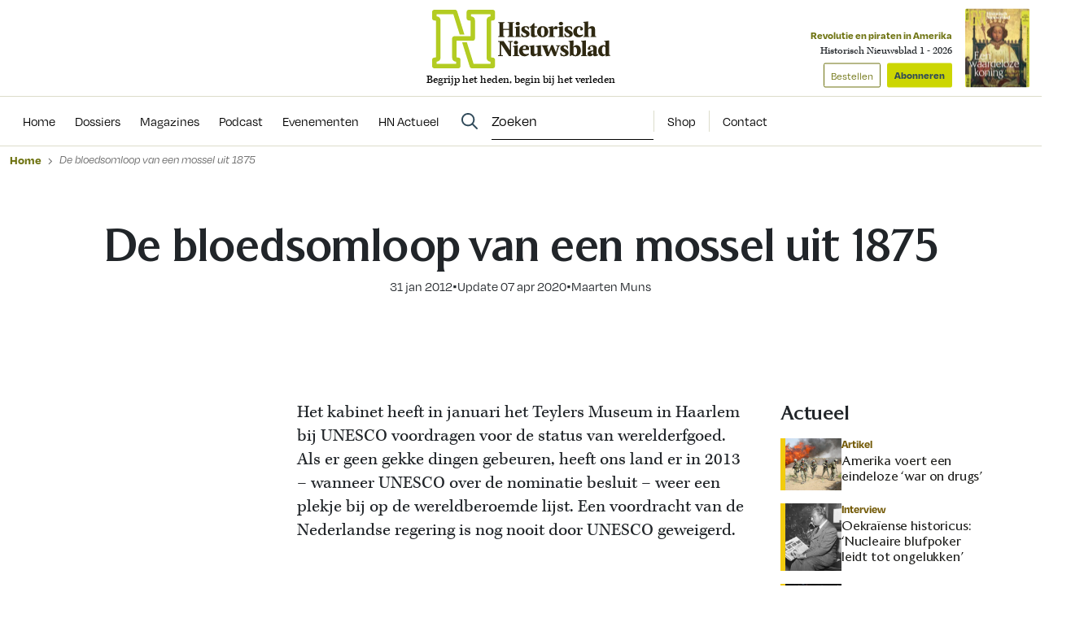

--- FILE ---
content_type: text/html; charset=UTF-8
request_url: https://www.historischnieuwsblad.nl/de-bloedsomloop-van-een-mossel-uit-1875/
body_size: 19108
content:
<!DOCTYPE html>
<html lang="nl">
<head>
  <title>De bloedsomloop van een mossel uit 1875 - Historisch Nieuwsblad</title>
  <meta name="viewport" content="width=device-width, initial-scale=1">
  <meta http-equiv="X-UA-Compatible" content="IE=edge">
  <meta charset="UTF-8">

    

<link rel="apple-touch-icon" sizes="180x180" href="https://www.historischnieuwsblad.nl/assets/novio/img/favicon/apple-touch-icon.png">
<link rel="icon" type="image/png" sizes="32x32" href="https://www.historischnieuwsblad.nl/assets/novio/img/favicon/favicon-32x32.png">
<link rel="icon" type="image/png" sizes="16x16" href="https://www.historischnieuwsblad.nl/assets/novio/img/favicon/favicon-16x16.png">
<link rel="manifest" href="https://www.historischnieuwsblad.nl/assets/novio/img/favicon/site.webmanifest">
<link rel="mask-icon" href="https://www.historischnieuwsblad.nl/assets/novio/img/favicon/safari-pinned-tab.svg" color="#5bbad5">
<meta name="msapplication-TileColor" content="#da532c">
<meta name="theme-color" content="#ffffff">

    <script type="text/javascript">(function(){(function(e,r){var t=document.createElement("link");t.rel="preconnect";t.as="script";var n=document.createElement("link");n.rel="dns-prefetch";n.as="script";var i=document.createElement("script");i.id="spcloader";i.type="text/javascript";i["async"]=true;i.charset="utf-8";var o="https://sdk.privacy-center.org/"+e+"/loader.js?target_type=notice&target="+r;if(window.didomiConfig&&window.didomiConfig.user){var a=window.didomiConfig.user;var c=a.country;var d=a.region;if(c){o=o+"&country="+c;if(d){o=o+"&region="+d}}}t.href="https://sdk.privacy-center.org/";n.href="https://sdk.privacy-center.org/";i.src=o;var s=document.getElementsByTagName("script")[0];s.parentNode.insertBefore(t,s);s.parentNode.insertBefore(n,s);s.parentNode.insertBefore(i,s)})("bf144102-85db-4efa-85c4-adc678881a11","LTii9t8W")})();</script>

  <meta name='robots' content='index, follow, max-image-preview:large, max-snippet:-1, max-video-preview:-1' />
<link rel="alternate" type="application/rss+xml" title="RSS" href="https://www.historischnieuwsblad.nl/feed/" />
	<!-- This site is optimized with the Yoast SEO Premium plugin v25.4 (Yoast SEO v25.4) - https://yoast.com/wordpress/plugins/seo/ -->
	<link rel="canonical" href="https://www.historischnieuwsblad.nl/de-bloedsomloop-van-een-mossel-uit-1875/" />
	<meta property="og:locale" content="nl_NL" />
	<meta property="og:type" content="article" />
	<meta property="og:title" content="De bloedsomloop van een mossel uit 1875" />
	<meta property="og:description" content="Het kabinet heeft in januari het Teylers Museum in Haarlem bij UNESCO voordragen voor de status van werelderfgoed. Als er geen gekke dingen gebeuren, heeft ons land er in 2013 &ndash; wanneer UNESCO over de nominatie besluit &ndash; weer een plekje bij op de wereldberoemde lijst. Een voordracht van de Nederlandse regering is nog nooit..." />
	<meta property="og:url" content="https://www.historischnieuwsblad.nl/de-bloedsomloop-van-een-mossel-uit-1875/" />
	<meta property="og:site_name" content="Historisch Nieuwsblad" />
	<meta property="article:publisher" content="https://www.facebook.com/historischnieuwsblad" />
	<meta property="article:published_time" content="2012-01-31T14:23:12+00:00" />
	<meta property="article:modified_time" content="2020-04-07T11:00:48+00:00" />
	<meta name="author" content="admin" />
	<meta name="twitter:card" content="summary_large_image" />
	<meta name="twitter:label1" content="Geschreven door" />
	<meta name="twitter:data1" content="admin" />
	<meta name="twitter:label2" content="Geschatte leestijd" />
	<meta name="twitter:data2" content="3 minuten" />
	<script type="application/ld+json" class="yoast-schema-graph">{"@context":"https://schema.org","@graph":[{"@type":"NewsArticle","@id":"https://www.historischnieuwsblad.nl/de-bloedsomloop-van-een-mossel-uit-1875/#article","isPartOf":{"@id":"https://www.historischnieuwsblad.nl/de-bloedsomloop-van-een-mossel-uit-1875/"},"author":{"name":"Maarten Muns"},"headline":"De bloedsomloop van een mossel uit 1875","datePublished":"2012-01-31T14:23:12+00:00","dateModified":"2020-04-07T11:00:48+00:00","mainEntityOfPage":{"@id":"https://www.historischnieuwsblad.nl/de-bloedsomloop-van-een-mossel-uit-1875/"},"wordCount":557,"publisher":{"@id":"https://www.historischnieuwsblad.nl/#organization"},"inLanguage":"nl","isAccessibleForFree":"False","hasPart":{"@type":"WebPageElement","isAccessibleForFree":"False","cssSelector":".wpfe_paywalled"},"copyrightYear":"2012","copyrightHolder":{"@id":"https://www.historischnieuwsblad.nl/#organization"}},{"@type":"WebPage","@id":"https://www.historischnieuwsblad.nl/de-bloedsomloop-van-een-mossel-uit-1875/","url":"https://www.historischnieuwsblad.nl/de-bloedsomloop-van-een-mossel-uit-1875/","name":"De bloedsomloop van een mossel uit 1875 - Historisch Nieuwsblad","isPartOf":{"@id":"https://www.historischnieuwsblad.nl/#website"},"datePublished":"2012-01-31T14:23:12+00:00","dateModified":"2020-04-07T11:00:48+00:00","breadcrumb":{"@id":"https://www.historischnieuwsblad.nl/de-bloedsomloop-van-een-mossel-uit-1875/#breadcrumb"},"inLanguage":"nl","potentialAction":[{"@type":"ReadAction","target":["https://www.historischnieuwsblad.nl/de-bloedsomloop-van-een-mossel-uit-1875/"]}],"isAccessibleForFree":"False","hasPart":{"@type":"WebPageElement","isAccessibleForFree":"False","cssSelector":".wpfe_paywalled"}},{"@type":"BreadcrumbList","@id":"https://www.historischnieuwsblad.nl/de-bloedsomloop-van-een-mossel-uit-1875/#breadcrumb","itemListElement":[{"@type":"ListItem","position":1,"name":"Home","item":"https://www.historischnieuwsblad.nl/"},{"@type":"ListItem","position":2,"name":"De bloedsomloop van een mossel uit 1875"}]},{"@type":"WebSite","@id":"https://www.historischnieuwsblad.nl/#website","url":"https://www.historischnieuwsblad.nl/","name":"Historisch Nieuwsblad","description":"Begrijp het heden, begin bij het verleden","publisher":{"@id":"https://www.historischnieuwsblad.nl/#organization"},"potentialAction":[{"@type":"SearchAction","target":{"@type":"EntryPoint","urlTemplate":"https://www.historischnieuwsblad.nl/?s={search_term_string}"},"query-input":{"@type":"PropertyValueSpecification","valueRequired":true,"valueName":"search_term_string"}}],"inLanguage":"nl"},{"@type":"Organization","@id":"https://www.historischnieuwsblad.nl/#organization","name":"Historisch Nieuwsblad","url":"https://www.historischnieuwsblad.nl/","logo":{"@type":"ImageObject","inLanguage":"nl","@id":"https://www.historischnieuwsblad.nl/#/schema/logo/image/","url":"https://www.historischnieuwsblad.nl/app/uploads/2021/03/HN_Logo_Lang_CMYK.png","contentUrl":"https://www.historischnieuwsblad.nl/app/uploads/2021/03/HN_Logo_Lang_CMYK.png","width":1200,"height":400,"caption":"Historisch Nieuwsblad"},"image":{"@id":"https://www.historischnieuwsblad.nl/#/schema/logo/image/"},"sameAs":["https://www.facebook.com/historischnieuwsblad","https://www.linkedin.com/company/historisch-nieuwsblad/","https://bsky.app/profile/historischnwsbl.bsky.social"]},{"@type":"Person","@id":"https://www.historischnieuwsblad.nl/#/schema/person/ee233fece24ee9cae16333e66cd04fe9","name":"Maarten Muns"}]}</script>
	<!-- / Yoast SEO Premium plugin. -->


<link rel='dns-prefetch' href='//a.omappapi.com' />
<link rel='dns-prefetch' href='//use.typekit.net' />
<link rel='stylesheet' id='wp-block-library-css' href='https://www.historischnieuwsblad.nl/wp/wp-includes/css/dist/block-library/style.min.css?ver=6.6.2' type='text/css' media='all' />
<style id='wp-block-library-theme-inline-css' type='text/css'>
.wp-block-audio :where(figcaption){color:#555;font-size:13px;text-align:center}.is-dark-theme .wp-block-audio :where(figcaption){color:#ffffffa6}.wp-block-audio{margin:0 0 1em}.wp-block-code{border:1px solid #ccc;border-radius:4px;font-family:Menlo,Consolas,monaco,monospace;padding:.8em 1em}.wp-block-embed :where(figcaption){color:#555;font-size:13px;text-align:center}.is-dark-theme .wp-block-embed :where(figcaption){color:#ffffffa6}.wp-block-embed{margin:0 0 1em}.blocks-gallery-caption{color:#555;font-size:13px;text-align:center}.is-dark-theme .blocks-gallery-caption{color:#ffffffa6}:root :where(.wp-block-image figcaption){color:#555;font-size:13px;text-align:center}.is-dark-theme :root :where(.wp-block-image figcaption){color:#ffffffa6}.wp-block-image{margin:0 0 1em}.wp-block-pullquote{border-bottom:4px solid;border-top:4px solid;color:currentColor;margin-bottom:1.75em}.wp-block-pullquote cite,.wp-block-pullquote footer,.wp-block-pullquote__citation{color:currentColor;font-size:.8125em;font-style:normal;text-transform:uppercase}.wp-block-quote{border-left:.25em solid;margin:0 0 1.75em;padding-left:1em}.wp-block-quote cite,.wp-block-quote footer{color:currentColor;font-size:.8125em;font-style:normal;position:relative}.wp-block-quote.has-text-align-right{border-left:none;border-right:.25em solid;padding-left:0;padding-right:1em}.wp-block-quote.has-text-align-center{border:none;padding-left:0}.wp-block-quote.is-large,.wp-block-quote.is-style-large,.wp-block-quote.is-style-plain{border:none}.wp-block-search .wp-block-search__label{font-weight:700}.wp-block-search__button{border:1px solid #ccc;padding:.375em .625em}:where(.wp-block-group.has-background){padding:1.25em 2.375em}.wp-block-separator.has-css-opacity{opacity:.4}.wp-block-separator{border:none;border-bottom:2px solid;margin-left:auto;margin-right:auto}.wp-block-separator.has-alpha-channel-opacity{opacity:1}.wp-block-separator:not(.is-style-wide):not(.is-style-dots){width:100px}.wp-block-separator.has-background:not(.is-style-dots){border-bottom:none;height:1px}.wp-block-separator.has-background:not(.is-style-wide):not(.is-style-dots){height:2px}.wp-block-table{margin:0 0 1em}.wp-block-table td,.wp-block-table th{word-break:normal}.wp-block-table :where(figcaption){color:#555;font-size:13px;text-align:center}.is-dark-theme .wp-block-table :where(figcaption){color:#ffffffa6}.wp-block-video :where(figcaption){color:#555;font-size:13px;text-align:center}.is-dark-theme .wp-block-video :where(figcaption){color:#ffffffa6}.wp-block-video{margin:0 0 1em}:root :where(.wp-block-template-part.has-background){margin-bottom:0;margin-top:0;padding:1.25em 2.375em}
</style>
<style id='safe-svg-svg-icon-style-inline-css' type='text/css'>
.safe-svg-cover{text-align:center}.safe-svg-cover .safe-svg-inside{display:inline-block;max-width:100%}.safe-svg-cover svg{height:100%;max-height:100%;max-width:100%;width:100%}

</style>
<style id='classic-theme-styles-inline-css' type='text/css'>
/*! This file is auto-generated */
.wp-block-button__link{color:#fff;background-color:#32373c;border-radius:9999px;box-shadow:none;text-decoration:none;padding:calc(.667em + 2px) calc(1.333em + 2px);font-size:1.125em}.wp-block-file__button{background:#32373c;color:#fff;text-decoration:none}
</style>
<style id='global-styles-inline-css' type='text/css'>
:root{--wp--preset--aspect-ratio--square: 1;--wp--preset--aspect-ratio--4-3: 4/3;--wp--preset--aspect-ratio--3-4: 3/4;--wp--preset--aspect-ratio--3-2: 3/2;--wp--preset--aspect-ratio--2-3: 2/3;--wp--preset--aspect-ratio--16-9: 16/9;--wp--preset--aspect-ratio--9-16: 9/16;--wp--preset--color--black: #000000;--wp--preset--color--cyan-bluish-gray: #abb8c3;--wp--preset--color--white: #ffffff;--wp--preset--color--pale-pink: #f78da7;--wp--preset--color--vivid-red: #cf2e2e;--wp--preset--color--luminous-vivid-orange: #ff6900;--wp--preset--color--luminous-vivid-amber: #fcb900;--wp--preset--color--light-green-cyan: #7bdcb5;--wp--preset--color--vivid-green-cyan: #00d084;--wp--preset--color--pale-cyan-blue: #8ed1fc;--wp--preset--color--vivid-cyan-blue: #0693e3;--wp--preset--color--vivid-purple: #9b51e0;--wp--preset--gradient--vivid-cyan-blue-to-vivid-purple: linear-gradient(135deg,rgba(6,147,227,1) 0%,rgb(155,81,224) 100%);--wp--preset--gradient--light-green-cyan-to-vivid-green-cyan: linear-gradient(135deg,rgb(122,220,180) 0%,rgb(0,208,130) 100%);--wp--preset--gradient--luminous-vivid-amber-to-luminous-vivid-orange: linear-gradient(135deg,rgba(252,185,0,1) 0%,rgba(255,105,0,1) 100%);--wp--preset--gradient--luminous-vivid-orange-to-vivid-red: linear-gradient(135deg,rgba(255,105,0,1) 0%,rgb(207,46,46) 100%);--wp--preset--gradient--very-light-gray-to-cyan-bluish-gray: linear-gradient(135deg,rgb(238,238,238) 0%,rgb(169,184,195) 100%);--wp--preset--gradient--cool-to-warm-spectrum: linear-gradient(135deg,rgb(74,234,220) 0%,rgb(151,120,209) 20%,rgb(207,42,186) 40%,rgb(238,44,130) 60%,rgb(251,105,98) 80%,rgb(254,248,76) 100%);--wp--preset--gradient--blush-light-purple: linear-gradient(135deg,rgb(255,206,236) 0%,rgb(152,150,240) 100%);--wp--preset--gradient--blush-bordeaux: linear-gradient(135deg,rgb(254,205,165) 0%,rgb(254,45,45) 50%,rgb(107,0,62) 100%);--wp--preset--gradient--luminous-dusk: linear-gradient(135deg,rgb(255,203,112) 0%,rgb(199,81,192) 50%,rgb(65,88,208) 100%);--wp--preset--gradient--pale-ocean: linear-gradient(135deg,rgb(255,245,203) 0%,rgb(182,227,212) 50%,rgb(51,167,181) 100%);--wp--preset--gradient--electric-grass: linear-gradient(135deg,rgb(202,248,128) 0%,rgb(113,206,126) 100%);--wp--preset--gradient--midnight: linear-gradient(135deg,rgb(2,3,129) 0%,rgb(40,116,252) 100%);--wp--preset--font-size--small: 13px;--wp--preset--font-size--medium: 20px;--wp--preset--font-size--large: 36px;--wp--preset--font-size--x-large: 42px;--wp--preset--font-size--normal: 16px;--wp--preset--spacing--20: 0.44rem;--wp--preset--spacing--30: 0.67rem;--wp--preset--spacing--40: 1rem;--wp--preset--spacing--50: 1.5rem;--wp--preset--spacing--60: 2.25rem;--wp--preset--spacing--70: 3.38rem;--wp--preset--spacing--80: 5.06rem;--wp--preset--shadow--natural: 6px 6px 9px rgba(0, 0, 0, 0.2);--wp--preset--shadow--deep: 12px 12px 50px rgba(0, 0, 0, 0.4);--wp--preset--shadow--sharp: 6px 6px 0px rgba(0, 0, 0, 0.2);--wp--preset--shadow--outlined: 6px 6px 0px -3px rgba(255, 255, 255, 1), 6px 6px rgba(0, 0, 0, 1);--wp--preset--shadow--crisp: 6px 6px 0px rgba(0, 0, 0, 1);}:where(.is-layout-flex){gap: 0.5em;}:where(.is-layout-grid){gap: 0.5em;}body .is-layout-flex{display: flex;}.is-layout-flex{flex-wrap: wrap;align-items: center;}.is-layout-flex > :is(*, div){margin: 0;}body .is-layout-grid{display: grid;}.is-layout-grid > :is(*, div){margin: 0;}:where(.wp-block-columns.is-layout-flex){gap: 2em;}:where(.wp-block-columns.is-layout-grid){gap: 2em;}:where(.wp-block-post-template.is-layout-flex){gap: 1.25em;}:where(.wp-block-post-template.is-layout-grid){gap: 1.25em;}.has-black-color{color: var(--wp--preset--color--black) !important;}.has-cyan-bluish-gray-color{color: var(--wp--preset--color--cyan-bluish-gray) !important;}.has-white-color{color: var(--wp--preset--color--white) !important;}.has-pale-pink-color{color: var(--wp--preset--color--pale-pink) !important;}.has-vivid-red-color{color: var(--wp--preset--color--vivid-red) !important;}.has-luminous-vivid-orange-color{color: var(--wp--preset--color--luminous-vivid-orange) !important;}.has-luminous-vivid-amber-color{color: var(--wp--preset--color--luminous-vivid-amber) !important;}.has-light-green-cyan-color{color: var(--wp--preset--color--light-green-cyan) !important;}.has-vivid-green-cyan-color{color: var(--wp--preset--color--vivid-green-cyan) !important;}.has-pale-cyan-blue-color{color: var(--wp--preset--color--pale-cyan-blue) !important;}.has-vivid-cyan-blue-color{color: var(--wp--preset--color--vivid-cyan-blue) !important;}.has-vivid-purple-color{color: var(--wp--preset--color--vivid-purple) !important;}.has-black-background-color{background-color: var(--wp--preset--color--black) !important;}.has-cyan-bluish-gray-background-color{background-color: var(--wp--preset--color--cyan-bluish-gray) !important;}.has-white-background-color{background-color: var(--wp--preset--color--white) !important;}.has-pale-pink-background-color{background-color: var(--wp--preset--color--pale-pink) !important;}.has-vivid-red-background-color{background-color: var(--wp--preset--color--vivid-red) !important;}.has-luminous-vivid-orange-background-color{background-color: var(--wp--preset--color--luminous-vivid-orange) !important;}.has-luminous-vivid-amber-background-color{background-color: var(--wp--preset--color--luminous-vivid-amber) !important;}.has-light-green-cyan-background-color{background-color: var(--wp--preset--color--light-green-cyan) !important;}.has-vivid-green-cyan-background-color{background-color: var(--wp--preset--color--vivid-green-cyan) !important;}.has-pale-cyan-blue-background-color{background-color: var(--wp--preset--color--pale-cyan-blue) !important;}.has-vivid-cyan-blue-background-color{background-color: var(--wp--preset--color--vivid-cyan-blue) !important;}.has-vivid-purple-background-color{background-color: var(--wp--preset--color--vivid-purple) !important;}.has-black-border-color{border-color: var(--wp--preset--color--black) !important;}.has-cyan-bluish-gray-border-color{border-color: var(--wp--preset--color--cyan-bluish-gray) !important;}.has-white-border-color{border-color: var(--wp--preset--color--white) !important;}.has-pale-pink-border-color{border-color: var(--wp--preset--color--pale-pink) !important;}.has-vivid-red-border-color{border-color: var(--wp--preset--color--vivid-red) !important;}.has-luminous-vivid-orange-border-color{border-color: var(--wp--preset--color--luminous-vivid-orange) !important;}.has-luminous-vivid-amber-border-color{border-color: var(--wp--preset--color--luminous-vivid-amber) !important;}.has-light-green-cyan-border-color{border-color: var(--wp--preset--color--light-green-cyan) !important;}.has-vivid-green-cyan-border-color{border-color: var(--wp--preset--color--vivid-green-cyan) !important;}.has-pale-cyan-blue-border-color{border-color: var(--wp--preset--color--pale-cyan-blue) !important;}.has-vivid-cyan-blue-border-color{border-color: var(--wp--preset--color--vivid-cyan-blue) !important;}.has-vivid-purple-border-color{border-color: var(--wp--preset--color--vivid-purple) !important;}.has-vivid-cyan-blue-to-vivid-purple-gradient-background{background: var(--wp--preset--gradient--vivid-cyan-blue-to-vivid-purple) !important;}.has-light-green-cyan-to-vivid-green-cyan-gradient-background{background: var(--wp--preset--gradient--light-green-cyan-to-vivid-green-cyan) !important;}.has-luminous-vivid-amber-to-luminous-vivid-orange-gradient-background{background: var(--wp--preset--gradient--luminous-vivid-amber-to-luminous-vivid-orange) !important;}.has-luminous-vivid-orange-to-vivid-red-gradient-background{background: var(--wp--preset--gradient--luminous-vivid-orange-to-vivid-red) !important;}.has-very-light-gray-to-cyan-bluish-gray-gradient-background{background: var(--wp--preset--gradient--very-light-gray-to-cyan-bluish-gray) !important;}.has-cool-to-warm-spectrum-gradient-background{background: var(--wp--preset--gradient--cool-to-warm-spectrum) !important;}.has-blush-light-purple-gradient-background{background: var(--wp--preset--gradient--blush-light-purple) !important;}.has-blush-bordeaux-gradient-background{background: var(--wp--preset--gradient--blush-bordeaux) !important;}.has-luminous-dusk-gradient-background{background: var(--wp--preset--gradient--luminous-dusk) !important;}.has-pale-ocean-gradient-background{background: var(--wp--preset--gradient--pale-ocean) !important;}.has-electric-grass-gradient-background{background: var(--wp--preset--gradient--electric-grass) !important;}.has-midnight-gradient-background{background: var(--wp--preset--gradient--midnight) !important;}.has-small-font-size{font-size: var(--wp--preset--font-size--small) !important;}.has-medium-font-size{font-size: var(--wp--preset--font-size--medium) !important;}.has-large-font-size{font-size: var(--wp--preset--font-size--large) !important;}.has-x-large-font-size{font-size: var(--wp--preset--font-size--x-large) !important;}
:where(.wp-block-post-template.is-layout-flex){gap: 1.25em;}:where(.wp-block-post-template.is-layout-grid){gap: 1.25em;}
:where(.wp-block-columns.is-layout-flex){gap: 2em;}:where(.wp-block-columns.is-layout-grid){gap: 2em;}
:root :where(.wp-block-pullquote){font-size: 1.5em;line-height: 1.6;}
</style>
<link rel='stylesheet' id='wpfe-authentication-css' href='https://www.historischnieuwsblad.nl/app/plugins/wp-fnl-ecommerce/assets/css/authentication.css?ver=7.0.2' type='text/css' media='all' />
<link rel='stylesheet' id='theme-css' href='https://www.historischnieuwsblad.nl/assets/novio/css/styles.min.css?ver=mk2i1h2u' type='text/css' media='all' />
<link rel='stylesheet' id='fa-css' href='https://www.historischnieuwsblad.nl/assets/novio/css/styles-fa.min.css?ver=mk2i1h2u' type='text/css' media='all' />
<link rel='stylesheet' id='adobe-fonts-css' href='https://use.typekit.net/dhb2gjp.css?display=swap&#038;ver=mk2i1h2u' type='text/css' media='all' />
<script type="text/javascript" src="https://www.historischnieuwsblad.nl/assets/novio/js/jquery.min.js?ver=mk2i1h2u" id="jquery-js"></script>
<script type="text/javascript" src="https://www.historischnieuwsblad.nl/app/plugins/wp-fnl-ecommerce/assets/js/wpfe-paywall.js?ver=7.0.2" id="wpfe-paywall-js-js"></script>
<script type="text/javascript" id="wpfe-paywall-js-js-after">
/* <![CDATA[ */
var wpfePaywalledClassSelector = ".wpfe_paywalled";
/* ]]> */
</script>
<link rel="https://api.w.org/" href="https://www.historischnieuwsblad.nl/wp-json/" /><link rel="alternate" title="JSON" type="application/json" href="https://www.historischnieuwsblad.nl/wp-json/wp/v2/posts/8855" /><link rel='shortlink' href='https://www.historischnieuwsblad.nl/?p=8855' />
<link rel="alternate" title="oEmbed (JSON)" type="application/json+oembed" href="https://www.historischnieuwsblad.nl/wp-json/oembed/1.0/embed?url=https%3A%2F%2Fwww.historischnieuwsblad.nl%2Fde-bloedsomloop-van-een-mossel-uit-1875%2F" />
<link rel="alternate" title="oEmbed (XML)" type="text/xml+oembed" href="https://www.historischnieuwsblad.nl/wp-json/oembed/1.0/embed?url=https%3A%2F%2Fwww.historischnieuwsblad.nl%2Fde-bloedsomloop-van-een-mossel-uit-1875%2F&#038;format=xml" />
<link rel="preconnect" crossorigin href="https://www.googletagmanager.com">
  <link rel="preconnect" crossorigin href="https://www.google-analytics.com">
  <link rel="preconnect" crossorigin href="https://use.typekit.net">
  <link rel="preconnect" crossorigin href="https://sdk.privacy-center.org">
  <link rel="dns-prefetch" href="//securepubads.g.doubleclick.net"><script>
      window.dataLayer = window.dataLayer || [];
      dataLayer.push({
        'user_type': 'Anoniem',
        'event': 'login'
      });
    </script>
    <script>
      (function(w,d,s,l,i){w[l]=w[l]||[];w[l].push({'gtm.start':new Date().getTime(),event:'gtm.js'});var f=d.getElementsByTagName(s)[0],j=d.createElement(s),dl=l!='dataLayer'?'&l='+l:'';j.async=true;j.src='https://www.googletagmanager.com/gtm.js?id='+i+dl;f.parentNode.insertBefore(j,f);})(window,document,'script','dataLayer','GTM-WSCXJV');
    </script><script type="text/javascript">const dfpID = '12463988';</script>
      </script>
</head>
<body class="post-template-default single single-post postid-8855 single-format-standard wp-embed-responsive  ">
  <noscript><iframe src="https://www.googletagmanager.com/ns.html?id=GTM-WSCXJV" height="0" width="0" style="display:none;visibility:hidden"></iframe></noscript>
<nav><a class="c-skiplink" href="#main">Naar hoofdinhoud springen</a><a class="c-skiplink" href="#footer">Naar footer springen</a></nav><div class="s-wrapper"><header class="s-header js-header has-open-search"><div class="s-container-wide"><div class="s-header__container"><a href="/" title="Historisch Nieuwsblad" class="s-header__logo"><img src="https://www.historischnieuwsblad.nl/assets/novio/img/logo.svg" alt="Logo" class="s-header__logo" /><p class="s-header__logo-description">Begrijp het heden, begin bij het verleden</p></a><div class="s-header__right"><a href="https://shop.historischnieuwsblad.nl/actie-abonnementen"
                       id=""
                       class="c-button c-button__header">Abonneren</a><div class="c-menu__item c-menu-login__main-item js-menu-item js-has-submenu js-is-login-menu "><a href="https://www.historischnieuwsblad.nl/account/login/?redirect_url=https%3A%2F%2Fwww.historischnieuwsblad.nl%2Fde-bloedsomloop-van-een-mossel-uit-1875%2F" class="c-menu-login__link js-submenu-open"><div class="c-login-button c-login-button--mobile"><div class="c-login-button__icons"><div class="c-login-button__icons-inner"><svg xmlns="http://www.w3.org/2000/svg" viewBox="0 0 448 512"><path d="M304 128a80 80 0 1 0 -160 0 80 80 0 1 0 160 0zM96 128a128 128 0 1 1 256 0A128 128 0 1 1 96 128zM49.3 464l349.5 0c-8.9-63.3-63.3-112-129-112l-91.4 0c-65.7 0-120.1 48.7-129 112zM0 482.3C0 383.8 79.8 304 178.3 304l91.4 0C368.2 304 448 383.8 448 482.3c0 16.4-13.3 29.7-29.7 29.7L29.7 512C13.3 512 0 498.7 0 482.3z" fill="currentColor" /></svg><svg xmlns="http://www.w3.org/2000/svg" viewBox="0 0 384 512"><path d="M342.6 150.6c12.5-12.5 12.5-32.8 0-45.3s-32.8-12.5-45.3 0L192 210.7 86.6 105.4c-12.5-12.5-32.8-12.5-45.3 0s-12.5 32.8 0 45.3L146.7 256 41.4 361.4c-12.5 12.5-12.5 32.8 0 45.3s32.8 12.5 45.3 0L192 301.3 297.4 406.6c12.5 12.5 32.8 12.5 45.3 0s12.5-32.8 0-45.3L237.3 256 342.6 150.6z" fill="currentColor" /></svg></div></div><span class="c-login-button__label">Account</span></div><div class="c-login-button c-login-button--desktop"><span class="c-login-button__label">
          Inloggen
      </span></div></a></div><button class="c-hamburger-button js-menu-toggle"><div class="c-hamburger"><span></span><span></span></div><span class="c-hamburger-label c-hamburger-label--open">Menu</span><span class="c-hamburger-label c-hamburger-label--close">Sluit</span></button></div><div class="s-header__abbo"><div class="c-latest-magazine-header"><div class="c-latest-magazine-header__text"><span class="c-latest-magazine-header__title">Revolutie en piraten in Amerika</span><span class="c-latest-magazine-header__magazine-name">Historisch Nieuwsblad 1 - 2026</span><a href="https://www.magazineshop.nl/collections/historisch-nieuwsblad/products/historisch-nieuwsblad-1-2026/"
               class="c-button c-button--ghost c-latest-magazine-header__btn c-latest-magazine-header__btn--secondary">Bestellen</a><a href="https://shop.historischnieuwsblad.nl/actie-abonnementen"
               class="c-button c-latest-magazine-header__btn">Abonneren</a></div><div class="c-latest-magazine-header__image"><picture><source type="image/webp"
                            srcset="
                                                                                                                                                                                                                                                                                                                                                                                                                                                                                    https://www.historischnieuwsblad.nl/app/uploads/2026/01/Cover-HN1-2026-79x97-c-default.webp 79w, 
                                    https://www.historischnieuwsblad.nl/app/uploads/2026/01/Cover-HN1-2026-158x194-c-default.webp 158w
                                                                                                                "
                            sizes="
                                                                                                    100vw"
                    ><source 
                            srcset="
                                                                                                                                                                                                                                                                                                                                                                                                                                                                                    https://www.historischnieuwsblad.nl/app/uploads/2026/01/Cover-HN1-2026-79x97-c-default.jpg 79w, 
                                    https://www.historischnieuwsblad.nl/app/uploads/2026/01/Cover-HN1-2026-158x194-c-default.jpg 158w
                                                                                                                "
                            sizes="
                                                                                                    100vw"
                    ><img src="https://www.historischnieuwsblad.nl/app/uploads/2026/01/Cover-HN1-2026.jpg"
                         alt="Cover HN1 2026"
                         loading="lazy"  width="79" height="97" /></picture></div></div></div></div></div></header><div class="s-menu js-menu"><div class="s-container-wide"><div class="s-menu__wrapper"><div class="s-menu__default"><nav class="c-menu"><div class="c-menu__container"><div class="c-menu__item js-menu-item   menu-item menu-item-type-custom menu-item-object-custom menu-item-69575"><a href="/" title="Home" class="c-menu__link " ><span>
                    Home
                  </span></a></div><div class="c-menu__item js-menu-item   menu-item menu-item-type-post_type menu-item-object-page menu-item-69195"><a href="https://www.historischnieuwsblad.nl/dossiers/" title="Dossiers" class="c-menu__link " ><span>
                    Dossiers
                  </span></a></div><div class="c-menu__item js-menu-item   menu-item menu-item-type-post_type menu-item-object-page menu-item-69194"><a href="https://www.historischnieuwsblad.nl/magazines/" title="Magazines" class="c-menu__link " ><span>
                    Magazines
                  </span></a></div><div class="c-menu__item js-menu-item   menu-item menu-item-type-post_type menu-item-object-post menu-item-79443"><a href="https://www.historischnieuwsblad.nl/boekencast/" title="Podcast" class="c-menu__link " ><span>
                    Podcast
                  </span></a></div><div class="c-menu__item js-menu-item   menu-item menu-item-type-post_type_archive menu-item-object-event menu-item-69601"><a href="https://www.historischnieuwsblad.nl/evenementen/" title="Evenementen" class="c-menu__link " ><span>
                    Evenementen
                  </span></a></div><div class="c-menu__item js-menu-item   menu-item menu-item-type-post_type menu-item-object-page menu-item-118958"><a href="https://www.historischnieuwsblad.nl/hn-actueel/" title="HN Actueel" class="c-menu__link " ><span>
                    HN Actueel
                  </span></a></div></div></nav><div class="s-menu__side"><div class="s-menu__search-desktop"><div class="c-search-form  c-search-form--desktop"><form class="c-search-form__form" method="get" action="https://www.historischnieuwsblad.nl" autocomplete="off"><div class="c-search-form__form-container"><input type="text"
                name="s"
                placeholder="Zoeken"
                value=""
                class="c-search-form__input"/></div><button type="submit" class="c-button c-button--search"><svg width="21" height="21" viewBox="0 0 21 21" fill="none" xmlns="http://www.w3.org/2000/svg"><path d="M14.375 8.125C14.375 5.89844 13.1641 3.86719 11.25 2.73438C9.29688 1.60156 6.91406 1.60156 5 2.73438C3.04688 3.86719 1.875 5.89844 1.875 8.125C1.875 10.3906 3.04688 12.4219 5 13.5547C6.91406 14.6875 9.29688 14.6875 11.25 13.5547C13.1641 12.4219 14.375 10.3906 14.375 8.125ZM13.1641 14.5312C11.7578 15.625 10 16.25 8.125 16.25C3.63281 16.25 0 12.6172 0 8.125C0 3.67188 3.63281 0 8.125 0C12.5781 0 16.25 3.67188 16.25 8.125C16.25 10.0391 15.5859 11.7969 14.4922 13.2031L19.7266 18.3984C20.0781 18.7891 20.0781 19.375 19.7266 19.7266C19.3359 20.1172 18.75 20.1172 18.3984 19.7266L13.1641 14.5312Z" fill="currentColor"></path></svg></button></form></div></div><div class="s-menu__login"></div><div class="c-menu__item c-menu__item--search"><button class="js-search-open c-search-toggle c-search-toggle--header"><div class="c-menu__link"><svg width="21" height="21" viewBox="0 0 21 21" fill="none" xmlns="http://www.w3.org/2000/svg"><path d="M14.375 8.125C14.375 5.89844 13.1641 3.86719 11.25 2.73438C9.29688 1.60156 6.91406 1.60156 5 2.73438C3.04688 3.86719 1.875 5.89844 1.875 8.125C1.875 10.3906 3.04688 12.4219 5 13.5547C6.91406 14.6875 9.29688 14.6875 11.25 13.5547C13.1641 12.4219 14.375 10.3906 14.375 8.125ZM13.1641 14.5312C11.7578 15.625 10 16.25 8.125 16.25C3.63281 16.25 0 12.6172 0 8.125C0 3.67188 3.63281 0 8.125 0C12.5781 0 16.25 3.67188 16.25 8.125C16.25 10.0391 15.5859 11.7969 14.4922 13.2031L19.7266 18.3984C20.0781 18.7891 20.0781 19.375 19.7266 19.7266C19.3359 20.1172 18.75 20.1172 18.3984 19.7266L13.1641 14.5312Z" fill="currentColor"></path></svg><span>
                  Zoeken
                </span></div></button><div class="s-menu__search"><div class="c-search-form  c-search-form--small"><form class="c-search-form__form" method="get" action="https://www.historischnieuwsblad.nl" autocomplete="off"><div class="c-search-form__form-container"><div class="c-search-form__icon"><svg width="21" height="21" viewBox="0 0 21 21" fill="none" xmlns="http://www.w3.org/2000/svg"><path d="M14.375 8.125C14.375 5.89844 13.1641 3.86719 11.25 2.73438C9.29688 1.60156 6.91406 1.60156 5 2.73438C3.04688 3.86719 1.875 5.89844 1.875 8.125C1.875 10.3906 3.04688 12.4219 5 13.5547C6.91406 14.6875 9.29688 14.6875 11.25 13.5547C13.1641 12.4219 14.375 10.3906 14.375 8.125ZM13.1641 14.5312C11.7578 15.625 10 16.25 8.125 16.25C3.63281 16.25 0 12.6172 0 8.125C0 3.67188 3.63281 0 8.125 0C12.5781 0 16.25 3.67188 16.25 8.125C16.25 10.0391 15.5859 11.7969 14.4922 13.2031L19.7266 18.3984C20.0781 18.7891 20.0781 19.375 19.7266 19.7266C19.3359 20.1172 18.75 20.1172 18.3984 19.7266L13.1641 14.5312Z" fill="currentColor"></path></svg></div><input type="text"
                name="s"
                placeholder="Zoeken"
                value=""
                class="c-search-form__input"/></div><button type="submit" class="c-button c-button--search">
                            Zoek
                    </button></form></div><button class="js-search-close c-search-toggle__close"><svg width="14" height="14" viewBox="0 0 14 14" fill="none" xmlns="http://www.w3.org/2000/svg"><path d="M12.9766 2.35156L8.28906 7.03906L12.9375 11.6875C13.3281 12.0391 13.3281 12.625 12.9375 12.9766C12.5859 13.3672 12 13.3672 11.6484 12.9766L6.96094 8.32812L2.3125 12.9766C1.96094 13.3672 1.375 13.3672 1.02344 12.9766C0.632812 12.625 0.632812 12.0391 1.02344 11.6484L5.67188 7L1.02344 2.35156C0.632812 2 0.632812 1.41406 1.02344 1.02344C1.375 0.671875 1.96094 0.671875 2.35156 1.02344L7 5.71094L11.6484 1.0625C12 0.671875 12.5859 0.671875 12.9766 1.0625C13.3281 1.41406 13.3281 2 12.9766 2.35156Z" fill="currentColor"></path></svg></button></div></div><nav class="c-menu-main-side"><div class="c-menu-main-side__item c-menu-main-side__item--login"><div class="c-menu__item c-menu-login__main-item js-menu-item js-has-submenu js-is-login-menu "><a href="https://www.historischnieuwsblad.nl/account/login/?redirect_url=https%3A%2F%2Fwww.historischnieuwsblad.nl%2Fde-bloedsomloop-van-een-mossel-uit-1875%2F" class="c-menu-login__link js-submenu-open"><div class="c-login-button c-login-button--mobile"><div class="c-login-button__icons"><div class="c-login-button__icons-inner"><svg xmlns="http://www.w3.org/2000/svg" viewBox="0 0 448 512"><path d="M304 128a80 80 0 1 0 -160 0 80 80 0 1 0 160 0zM96 128a128 128 0 1 1 256 0A128 128 0 1 1 96 128zM49.3 464l349.5 0c-8.9-63.3-63.3-112-129-112l-91.4 0c-65.7 0-120.1 48.7-129 112zM0 482.3C0 383.8 79.8 304 178.3 304l91.4 0C368.2 304 448 383.8 448 482.3c0 16.4-13.3 29.7-29.7 29.7L29.7 512C13.3 512 0 498.7 0 482.3z" fill="currentColor" /></svg><svg xmlns="http://www.w3.org/2000/svg" viewBox="0 0 384 512"><path d="M342.6 150.6c12.5-12.5 12.5-32.8 0-45.3s-32.8-12.5-45.3 0L192 210.7 86.6 105.4c-12.5-12.5-32.8-12.5-45.3 0s-12.5 32.8 0 45.3L146.7 256 41.4 361.4c-12.5 12.5-12.5 32.8 0 45.3s32.8 12.5 45.3 0L192 301.3 297.4 406.6c12.5 12.5 32.8 12.5 45.3 0s12.5-32.8 0-45.3L237.3 256 342.6 150.6z" fill="currentColor" /></svg></div></div><span class="c-login-button__label">Account</span></div><div class="c-login-button c-login-button--desktop"><span class="c-login-button__label">
          Inloggen
      </span></div></a></div></div><div class="c-menu-main-side__item  menu-item menu-item-type-custom menu-item-object-custom menu-item-114978 "><a href="https://www.magazineshop.nl/collections/historisch-nieuwsblad" title="Shop" class="c-menu-main-side__link" >
                  Shop

                                  </a></div><div class="c-menu-main-side__item  menu-item menu-item-type-post_type menu-item-object-page menu-item-114979 "><a href="https://www.historischnieuwsblad.nl/contactpagina/" title="Contact" class="c-menu-main-side__link" >
                  Contact

                                  </a></div></nav></div><div class="s-menu__footer"></div></div><div class="s-menu__stuck"><a href="/" title="Historisch Nieuwsblad" class="s-menu__logo"><img src="https://www.historischnieuwsblad.nl/assets/novio/img/logo.svg" alt="Logo" class="s-header__logo" /></a><div class="s-menu__middle"><nav class="c-menu"><div class="c-menu__container"><div class="c-menu__item js-menu-item   menu-item menu-item-type-custom menu-item-object-custom menu-item-69575"><a href="/" title="Home" class="c-menu__link " ><span>
                    Home
                  </span></a></div><div class="c-menu__item js-menu-item   menu-item menu-item-type-post_type menu-item-object-page menu-item-69195"><a href="https://www.historischnieuwsblad.nl/dossiers/" title="Dossiers" class="c-menu__link " ><span>
                    Dossiers
                  </span></a></div><div class="c-menu__item js-menu-item   menu-item menu-item-type-post_type menu-item-object-page menu-item-69194"><a href="https://www.historischnieuwsblad.nl/magazines/" title="Magazines" class="c-menu__link " ><span>
                    Magazines
                  </span></a></div><div class="c-menu__item js-menu-item   menu-item menu-item-type-post_type menu-item-object-post menu-item-79443"><a href="https://www.historischnieuwsblad.nl/boekencast/" title="Podcast" class="c-menu__link " ><span>
                    Podcast
                  </span></a></div><div class="c-menu__item js-menu-item   menu-item menu-item-type-post_type_archive menu-item-object-event menu-item-69601"><a href="https://www.historischnieuwsblad.nl/evenementen/" title="Evenementen" class="c-menu__link " ><span>
                    Evenementen
                  </span></a></div><div class="c-menu__item js-menu-item   menu-item menu-item-type-post_type menu-item-object-page menu-item-118958"><a href="https://www.historischnieuwsblad.nl/hn-actueel/" title="HN Actueel" class="c-menu__link " ><span>
                    HN Actueel
                  </span></a></div></div></nav></div><div class="s-menu__search"><button class="js-search-toggle c-search-toggle"><div class="c-search-toggle__open"></div><div class="c-search-toggle__close"></div></button></div></div></div></div></div><nav class="c-quickmenu "><div class="s-container"><ul><li><a href="https://www.historischnieuwsblad.nl/nieuwsbrief/" target="">Nieuwsbrief</a></li><li><a href="https://www.historischnieuwsblad.nl/magazines/" target="">Magazine</a></li><li><a href="https://www.historischnieuwsblad.nl/welkom-bij-hn-actueel/" target="">HN Actueel</a></li><li><a href="https://www.historischnieuwsblad.nl/geschiedenisfestival/" target="">Geschiedenis Festival</a></li></ul></div></nav><main class="s-main" id="main">        <div class="s-container-wide">
          <div class="c-breadcrumbs ">
      <div class="c-breadcrumbs__scroller">
                                    <a href="https://www.historischnieuwsblad.nl/" class="c-breadcrumbs__link">Home</a>
                <span class="c-breadcrumbs__divider"><i class="fal fa-angle-right"></i></span>

                                                <span class="c-breadcrumbs__title">De bloedsomloop van een mossel uit 1875</span>
                            </div>
    </div>
    </div>
    <div class="container ">

        

    
<div class="c-post-header ">
    <div class="c-post-header__text">
                    <h1 class="c-post-header__title">De bloedsomloop van een mossel uit 1875</h1>
                <ul class="c-post-header__info">
                      <li class="c-post-header-item c-post-header--date">
              <span class="sr-only">Gepubliceerd op:</span>
              31 jan 2012
            </li>
            <li class="c-post-header-item__seperator">&bull;</li>
                          <li class="c-post-header-item c-post-header--updated">
                Update
                07 apr 2020
              </li>
              <li class="c-post-header-item__seperator">&bull;</li>
                                      <li class="c-post-header-item c-post-header--author">
                <div class="sr-only">Auteur:</div>
                                  Maarten Muns
                              </li>
                              </ul>
    </div>


    <figure class="c-post-header__image">
        
            </figure>

    </div>

        <div class="c-blog-content  ">

    <div class="c-blog-content__left">
                </div>

          <div class="c-blog-content__messages">
              </div>
    
    <article class="c-blog-content__content c-blog-content__content--premium js-article">
        <p>Het kabinet heeft in januari het Teylers Museum in Haarlem bij UNESCO voordragen voor de status van werelderfgoed. Als er geen gekke dingen gebeuren, heeft ons land er in 2013 &ndash; wanneer UNESCO over de nominatie besluit &ndash; weer een plekje bij op de wereldberoemde lijst. Een voordracht van de Nederlandse regering is nog nooit door UNESCO geweigerd.</p>
<p>&#13; <br />&#13; En dat is niet ten onrechte. Al op de website is te zien dat het Teylers een bijzonder museum is. Dat geldt zeker wanneer men de homepage teylersmuseum.nl, met informatie over de actuele tentoonstellingen, het gebouw en de collectie nog even laat voor wat die is en doorklikt naar teylersuniversum.nl. Deze mooie zustersite staat volledig in het teken van de 225 jaar oude geschiedenis van het museum.<br />&#13; <br />&#13; Het Teylers Museum stamt uit 1784 en belichaamt het Verlichtingsideaal dat kunst en wetenschap de mensheid verrijken. De homepage van Teylers Universum illustreert dit door een animatie van de prachtige Ovale Zaal, waar bij invallend daglicht wetenschappelijke experimenten werden getoond aan het publiek. In een toegankelijke introductievideo zien en horen we hier alles over.<br />&#13; <br />&#13; De bedoeling van de website is dwarsverbanden tussen verschillende verhaallijnen uit de geschiedenis van het museum weergeven. Verhalen over de grondleggers, de experimenten en de publieke functie zijn ondergebracht in thema&rsquo;s als &lsquo;Denken en doen&rsquo; en &lsquo;De tijd van Teyler&rsquo;. Doordat deze thema&rsquo;s met allerlei links aan elkaar verbonden zijn, lukt dat heel aardig. Tussen de verhalen en beelden op de website kan de virtuele bezoeker in ieder geval urenlang ronddwalen en zich verbazen, misschien wel op dezelfde manier als de bezoekers van het museum dat in de achttiende eeuw deden.<br />&#13; <br />&#13; Een van de mooiste onderdelen van de site is de afdeling Instrumenten 3D, waar de werking van allerlei achttiende-eeuwse wetenschappelijke instrumenten in overzichtelijke animaties tot in detail uitgelegd wordt. Wat bijvoorbeeld te denken van de grote elektriseermachine, een monsterlijke, &lsquo;ongemeen groote&rsquo; machine uit 1784 die elektrische schokken kon opwekken? Dit apparaat werd gebruikt voor experimenten, maar ook om het museumpubliek versteld te doen staan van de kracht van elektriciteit.<br />&#13; <br />&#13; Naast het Teylers Museum is er nog een Nederlands museum dat zich toelegt op wetenschapsgeschiedenis. Dat is het Boerhaave Museum in Leiden, dat onlangs nog zijn subsidie dreigde te verliezen. Sluiting van het museum is voorlopig afgewend, doordat Boerhaave een miljoen euro aan extra inkomsten wist te werven.<br />&#13; <br />&#13; Boerhaave is een wetenschapsmuseum pur sang, ook online. Op de website is een groot deel van de collectie te vinden. Van een gigantische elektromagneet uit 1932 tot een model van de bloedsomloop van een mossel uit 1875. De voorwerpen in de online collectie zijn gerangschikt van &lsquo;de kleinste&rsquo; naar &lsquo;de grootste&rsquo; en van &lsquo;de oudste&rsquo; tot &lsquo;de nieuwste&rsquo;. Bij elk voorwerp staat in een balkje aangegeven hoe groot of klein iets is, met een link naar een ander object voor als u liever iets van een ander formaat ziet. Volslagen nutteloos, maar toch best grappig.<br />&#13; <br />&#13; In vergelijking met de site van het Teylers Museum &ndash; dat daadwerkelijk online een historisch verhaal weet te vertellen &ndash; steekt de site van collega-museum Boerhaave wat schraal af. Maar een interessant museum dat het afgelopen jaar zo hard geknokt heeft voor zijn eigen voortbestaan moeten we daar misschien niet al te zwaar op afrekenen<br />&#13;</p>
<p>
<div class="b-premium-paywall__outer">
  <section class="b-premium-paywall">
      <div class="c-premium-paywall-section">
              <span class="c-premium-paywall-logo">
                  <svg width="79" height="79" viewBox="0 0 79 79" fill="none" xmlns="http://www.w3.org/2000/svg">
                    <path d="M39.5 79C61.3152 79 79 61.3152 79 39.5C79 17.6848 61.3152 0 39.5 0C17.6848 0 0 17.6848 0 39.5C0 61.3152 17.6848 79 39.5 79Z" fill="#FFF"/>
                    <path d="M61.9938 24.3206C62.5087 24.2089 63.0299 24.1282 63.5545 24.079C64.0076 24.0243 64.4248 23.8046 64.7263 23.4619C65.0279 23.1192 65.1927 22.6775 65.1894 22.2211V17.087C65.1894 16.5942 64.9937 16.1216 64.6453 15.7732C64.2968 15.4248 63.8243 15.229 63.3315 15.229H43.823C43.3303 15.229 42.8577 15.4248 42.5093 15.7732C42.1608 16.1216 41.9651 16.5942 41.9651 17.087V22.2706C41.9618 22.7271 42.1266 23.1688 42.4282 23.5115C42.7297 23.8541 43.1469 24.0738 43.6001 24.1286C44.1267 24.178 44.6499 24.2586 45.1669 24.3701V37.1776H31.9755C31.4827 37.1776 31.0102 37.3733 30.6617 37.7218C30.3133 38.0702 30.1176 38.5428 30.1176 39.0355V54.5184C30.1176 57.1258 31.3562 57.9618 33.3194 58.352V60.1109H17.4835V58.3148C19.422 57.9185 20.6854 57.0762 20.6854 54.4813V24.5126C20.6854 21.9114 19.4467 21.0754 17.4835 20.6852V18.9263H31.1642L36.3974 35.8646H40.2434L34.2608 16.542C34.1421 16.1691 33.9088 15.8433 33.5941 15.6109C33.2794 15.3785 32.8993 15.2513 32.5081 15.2476H15.6441C15.1514 15.2476 14.6788 15.4433 14.3304 15.7918C13.9819 16.1402 13.7862 16.6128 13.7862 17.1055V22.2892C13.7829 22.7457 13.9477 23.1874 14.2493 23.53C14.5509 23.8727 14.968 24.0924 15.4212 24.1472C15.9458 24.1964 16.4669 24.277 16.9819 24.3887C16.9819 24.4382 16.9819 54.6609 16.9819 54.7352C16.4666 54.8436 15.9455 54.9222 15.4212 54.9705C14.9923 55.0307 14.598 55.2387 14.3062 55.5588C14.0145 55.8788 13.8437 56.2906 13.8233 56.7232V61.9131C13.8233 62.4058 14.0191 62.8784 14.3675 63.2268C14.716 63.5753 15.1885 63.771 15.6813 63.771H35.1774C35.6701 63.771 36.1427 63.5753 36.4911 63.2268C36.8396 62.8784 37.0353 62.4058 37.0353 61.9131V56.7232C37.0311 56.2721 36.8628 55.8379 36.562 55.5017C36.2611 55.1656 35.8482 54.9503 35.4003 54.8962C34.8679 54.8505 34.3385 54.7739 33.8149 54.6671V40.8501H47.0249C47.5177 40.8501 47.9902 40.6544 48.3387 40.3059C48.6871 39.9575 48.8828 39.4849 48.8828 38.9922V24.5126C48.8828 21.9114 47.6442 21.0754 45.681 20.6852V18.9263H61.5107V20.6852C59.5723 21.0754 58.3088 21.9238 58.3088 24.5126V54.4813C58.3088 57.0886 59.5475 57.9185 61.5107 58.3148V60.0737H47.7061L42.1695 42.1631H38.3235L44.591 62.4519C44.71 62.8257 44.9442 63.1522 45.2602 63.3847C45.5761 63.6173 45.9576 63.7438 46.3498 63.7463H63.3687C63.8614 63.7463 64.334 63.5505 64.6824 63.2021C65.0309 62.8536 65.2266 62.3811 65.2266 61.8883V56.7232C65.2223 56.2721 65.0541 55.8379 64.7532 55.5017C64.4524 55.1656 64.0395 54.9503 63.5916 54.8962C63.0673 54.8479 62.5462 54.7693 62.0309 54.6609C62.0309 54.6113 62.0309 24.3887 62.0309 24.3144" fill="#1E1E1C"/>
                  </svg>
              </span>
          <div class="c-premium-paywall__text">
              <h3 class="c-premium-paywall__title">Dit artikel is exclusief voor abonnees</h3>
              <div class="c-premium-paywall__content">Begrijp het heden, begin bij het verleden: <span data-teams="true">met HN Actueel leest u historische achtergronden bij het nieuws van vandaag. Nu de eerste maand voor maar 1,99.</span></div>
              <div class="c-premium-paywall__cta">
                                        <a href="https://shop.historischnieuwsblad.nl/online-abonnementen/?redirect_url=https%3A%2F%2Fwww.historischnieuwsblad.nl%2Fde-bloedsomloop-van-een-mossel-uit-1875%2F" class="c-button c-button--secondary">Bekijk de abonnementen</a>
                  
                                        <a href="https://www.historischnieuwsblad.nl/account/login/?redirect_url=https%3A%2F%2Fwww.historischnieuwsblad.nl%2Fde-bloedsomloop-van-een-mossel-uit-1875%2F"
                        class="c-button c-button--ghost c-button--inline-cta"
                      >
                          Log in als abonnee
                      </a>
                                </div>
          </div>
      </div>
  </section>
</div>
<div class="wpfe_paywalled"  >
    </p>
</div>


    </article>

      <div class="c-blog-content__right">

          
                      <div class="c-blog-content__sticky">
                <h3 class="c-blog-content__label">
                    
                    Actueel
                </h3>

                <div class="c-blog-content__items">
                                            <a href="https://www.historischnieuwsblad.nl/amerika-voert-een-eindeloze-war-on-drugs/" class="c-card-article c-card-article--tiny is-actueel">
    <div class="c-card-article__image">
                    <div class="c-card-article__square-image">
                                                
                
                            <picture>
                <source type="image/webp"
                        srcset="https://www.historischnieuwsblad.nl/app/uploads/2026/01/DEA-in-Afghanistan-e1767865328886-150x150-c-default.webp 2x,
                                https://www.historischnieuwsblad.nl/app/uploads/2026/01/DEA-in-Afghanistan-e1767865328886-75x75-c-default.webp 1x">
                <source srcset="https://www.historischnieuwsblad.nl/app/uploads/2026/01/DEA-in-Afghanistan-e1767865328886-150x150-c-default.jpg 2x,
                                https://www.historischnieuwsblad.nl/app/uploads/2026/01/DEA-in-Afghanistan-e1767865328886-75x75-c-default.jpg 1x">

                <img src="https://www.historischnieuwsblad.nl/app/uploads/2026/01/DEA-in-Afghanistan-e1767865328886.jpg" alt="DEA-agenten verbranden hasj in Afghanistan, 2007" loading="lazy"  width="75" height="75" />
            </picture>
            
            </div>
            <div class="c-card-article__rectangular-image">
                                                
                                                                    <picture>
                                                                    <source type="image/webp"
                            srcset="
                                                                                                                                                                                                                                                                                                                                                                                                                                                                                    https://www.historischnieuwsblad.nl/app/uploads/2026/01/DEA-in-Afghanistan-e1767865328886-700x500-228x130-c-default.webp 228w, 
                                    https://www.historischnieuwsblad.nl/app/uploads/2026/01/DEA-in-Afghanistan-e1767865328886-700x500-456x260-c-default.webp 456w,
                                                                                                                                                                                                                                                                                                                                                                                                                                                                                                                                                https://www.historischnieuwsblad.nl/app/uploads/2026/01/DEA-in-Afghanistan-e1767865328886-700x500-770x500-c-default.webp 770w, 
                                    https://www.historischnieuwsblad.nl/app/uploads/2026/01/DEA-in-Afghanistan-e1767865328886-700x500-1540x1000-c-default.webp 1540w
                                                                                                                "
                            sizes="
                                                                                                                                        (min-width: 1404pxpx) 770px,
                                                                            100vw"
                    >
                                    <source 
                            srcset="
                                                                                                                                                                                                                                                                                                                                                                                                                                                                                    https://www.historischnieuwsblad.nl/app/uploads/2026/01/DEA-in-Afghanistan-e1767865328886-700x500-228x130-c-default.jpg 228w, 
                                    https://www.historischnieuwsblad.nl/app/uploads/2026/01/DEA-in-Afghanistan-e1767865328886-700x500-456x260-c-default.jpg 456w,
                                                                                                                                                                                                                                                                                                                                                                                                                                                                                                                                                https://www.historischnieuwsblad.nl/app/uploads/2026/01/DEA-in-Afghanistan-e1767865328886-700x500-770x500-c-default.jpg 770w, 
                                    https://www.historischnieuwsblad.nl/app/uploads/2026/01/DEA-in-Afghanistan-e1767865328886-700x500-1540x1000-c-default.jpg 1540w
                                                                                                                "
                            sizes="
                                                                                                                                        (min-width: 1404pxpx) 770px,
                                                                            100vw"
                    >
                                                                    <img src="https://www.historischnieuwsblad.nl/app/uploads/2026/01/DEA-in-Afghanistan-e1767865328886.jpg"
                         alt="DEA-agenten verbranden hasj in Afghanistan, 2007"
                         loading="lazy"  width="228" height="130" />
                            </picture>
            
            </div>
            </div>

    <div class="c-card-article__text">
        <div class="c-card-article__text-upper">
            <div class="c-card-article__content-type">
                              Artikel
                          </div>
            <div class="c-card-article__advertorial">
                          </div>
                    </div>

        <h3 class="c-card-article__title">
            Amerika voert een eindeloze ‘war on drugs’
        </h3>

        
            </div>
</a>
                                            <a href="https://www.historischnieuwsblad.nl/oekraiense-historicus-nucleaire-blufpoker-leidt-tot-ongelukken/" class="c-card-article c-card-article--tiny is-actueel">
    <div class="c-card-article__image">
                    <div class="c-card-article__square-image">
                                                
                
                            <picture>
                <source type="image/webp"
                        srcset="https://www.historischnieuwsblad.nl/app/uploads/2026/01/Natuurkundige-Leo-Szilard-scaled-150x150-c-default.webp 2x,
                                https://www.historischnieuwsblad.nl/app/uploads/2026/01/Natuurkundige-Leo-Szilard-scaled-75x75-c-default.webp 1x">
                <source srcset="https://www.historischnieuwsblad.nl/app/uploads/2026/01/Natuurkundige-Leo-Szilard-scaled-150x150-c-default.jpg 2x,
                                https://www.historischnieuwsblad.nl/app/uploads/2026/01/Natuurkundige-Leo-Szilard-scaled-75x75-c-default.jpg 1x">

                <img src="https://www.historischnieuwsblad.nl/app/uploads/2026/01/Natuurkundige-Leo-Szilard-scaled.jpg" alt="Natuurkundige Leo Szilárd" loading="lazy"  width="75" height="75" />
            </picture>
            
            </div>
            <div class="c-card-article__rectangular-image">
                                                
                                                                    <picture>
                                                                    <source type="image/webp"
                            srcset="
                                                                                                                                                                                                                                                                                                                                                                                                                                                                                    https://www.historischnieuwsblad.nl/app/uploads/2026/01/Natuurkundige-Leo-Szilard-700x500-228x130-c-default.webp 228w, 
                                    https://www.historischnieuwsblad.nl/app/uploads/2026/01/Natuurkundige-Leo-Szilard-700x500-456x260-c-default.webp 456w,
                                                                                                                                                                                                                                                                                                                                                                                                                                                                                                                                                https://www.historischnieuwsblad.nl/app/uploads/2026/01/Natuurkundige-Leo-Szilard-700x500-770x500-c-default.webp 770w, 
                                    https://www.historischnieuwsblad.nl/app/uploads/2026/01/Natuurkundige-Leo-Szilard-700x500-1540x1000-c-default.webp 1540w
                                                                                                                "
                            sizes="
                                                                                                                                        (min-width: 1404pxpx) 770px,
                                                                            100vw"
                    >
                                    <source 
                            srcset="
                                                                                                                                                                                                                                                                                                                                                                                                                                                                                    https://www.historischnieuwsblad.nl/app/uploads/2026/01/Natuurkundige-Leo-Szilard-700x500-228x130-c-default.jpg 228w, 
                                    https://www.historischnieuwsblad.nl/app/uploads/2026/01/Natuurkundige-Leo-Szilard-700x500-456x260-c-default.jpg 456w,
                                                                                                                                                                                                                                                                                                                                                                                                                                                                                                                                                https://www.historischnieuwsblad.nl/app/uploads/2026/01/Natuurkundige-Leo-Szilard-700x500-770x500-c-default.jpg 770w, 
                                    https://www.historischnieuwsblad.nl/app/uploads/2026/01/Natuurkundige-Leo-Szilard-700x500-1540x1000-c-default.jpg 1540w
                                                                                                                "
                            sizes="
                                                                                                                                        (min-width: 1404pxpx) 770px,
                                                                            100vw"
                    >
                                                                    <img src="https://www.historischnieuwsblad.nl/app/uploads/2026/01/Natuurkundige-Leo-Szilard-scaled.jpg"
                         alt="Natuurkundige Leo Szilárd"
                         loading="lazy"  width="228" height="130" />
                            </picture>
            
            </div>
            </div>

    <div class="c-card-article__text">
        <div class="c-card-article__text-upper">
            <div class="c-card-article__content-type">
                              Interview
                          </div>
            <div class="c-card-article__advertorial">
                          </div>
                    </div>

        <h3 class="c-card-article__title">
            Oekraïense historicus: ‘Nucleaire blufpoker leidt tot ongelukken’
        </h3>

        
            </div>
</a>
                                            <a href="https://www.historischnieuwsblad.nl/ook-de-arrestatie-van-de-panamese-leider-noriega-in-1989-was-volkenrechtelijk-illegaal/" class="c-card-article c-card-article--tiny is-actueel">
    <div class="c-card-article__image">
                    <div class="c-card-article__square-image">
                                                
                
                            <picture>
                <source type="image/webp"
                        srcset="https://www.historischnieuwsblad.nl/app/uploads/2026/01/Amerikaanse-agenten-brengen-Noriega-over-de-naar-de-VS-e1768303846143-150x150-c-default.webp 2x,
                                https://www.historischnieuwsblad.nl/app/uploads/2026/01/Amerikaanse-agenten-brengen-Noriega-over-de-naar-de-VS-e1768303846143-75x75-c-default.webp 1x">
                <source srcset="https://www.historischnieuwsblad.nl/app/uploads/2026/01/Amerikaanse-agenten-brengen-Noriega-over-de-naar-de-VS-e1768303846143-150x150-c-default.jpg 2x,
                                https://www.historischnieuwsblad.nl/app/uploads/2026/01/Amerikaanse-agenten-brengen-Noriega-over-de-naar-de-VS-e1768303846143-75x75-c-default.jpg 1x">

                <img src="https://www.historischnieuwsblad.nl/app/uploads/2026/01/Amerikaanse-agenten-brengen-Noriega-over-de-naar-de-VS-e1768303846143.jpg" alt="Amerikaanse agenten brengen Noriega over de naar de VS" loading="lazy"  width="75" height="75" />
            </picture>
            
            </div>
            <div class="c-card-article__rectangular-image">
                                                
                                                                    <picture>
                                                                    <source type="image/webp"
                            srcset="
                                                                                                                                                                                                                                                                                                                                                                                                                                                                                    https://www.historischnieuwsblad.nl/app/uploads/2026/01/Amerikaanse-agenten-brengen-Noriega-over-de-naar-de-VS-e1768303846143-700x500-228x130-c-default.webp 228w, 
                                    https://www.historischnieuwsblad.nl/app/uploads/2026/01/Amerikaanse-agenten-brengen-Noriega-over-de-naar-de-VS-e1768303846143-700x500-456x260-c-default.webp 456w,
                                                                                                                                                                                                                                                                                                                                                                                                                                                                                                                                                https://www.historischnieuwsblad.nl/app/uploads/2026/01/Amerikaanse-agenten-brengen-Noriega-over-de-naar-de-VS-e1768303846143-700x500-770x500-c-default.webp 770w, 
                                    https://www.historischnieuwsblad.nl/app/uploads/2026/01/Amerikaanse-agenten-brengen-Noriega-over-de-naar-de-VS-e1768303846143-700x500-1540x1000-c-default.webp 1540w
                                                                                                                "
                            sizes="
                                                                                                                                        (min-width: 1404pxpx) 770px,
                                                                            100vw"
                    >
                                    <source 
                            srcset="
                                                                                                                                                                                                                                                                                                                                                                                                                                                                                    https://www.historischnieuwsblad.nl/app/uploads/2026/01/Amerikaanse-agenten-brengen-Noriega-over-de-naar-de-VS-e1768303846143-700x500-228x130-c-default.jpg 228w, 
                                    https://www.historischnieuwsblad.nl/app/uploads/2026/01/Amerikaanse-agenten-brengen-Noriega-over-de-naar-de-VS-e1768303846143-700x500-456x260-c-default.jpg 456w,
                                                                                                                                                                                                                                                                                                                                                                                                                                                                                                                                                https://www.historischnieuwsblad.nl/app/uploads/2026/01/Amerikaanse-agenten-brengen-Noriega-over-de-naar-de-VS-e1768303846143-700x500-770x500-c-default.jpg 770w, 
                                    https://www.historischnieuwsblad.nl/app/uploads/2026/01/Amerikaanse-agenten-brengen-Noriega-over-de-naar-de-VS-e1768303846143-700x500-1540x1000-c-default.jpg 1540w
                                                                                                                "
                            sizes="
                                                                                                                                        (min-width: 1404pxpx) 770px,
                                                                            100vw"
                    >
                                                                    <img src="https://www.historischnieuwsblad.nl/app/uploads/2026/01/Amerikaanse-agenten-brengen-Noriega-over-de-naar-de-VS-e1768303846143.jpg"
                         alt="Amerikaanse agenten brengen Noriega over de naar de VS"
                         loading="lazy"  width="228" height="130" />
                            </picture>
            
            </div>
            </div>

    <div class="c-card-article__text">
        <div class="c-card-article__text-upper">
            <div class="c-card-article__content-type">
                              Interview
                          </div>
            <div class="c-card-article__advertorial">
                          </div>
                    </div>

        <h3 class="c-card-article__title">
            ‘Ook de arrestatie van de Panamese leider Noriega in 1989 was volkenrechtelijk illegaal’
        </h3>

        
            </div>
</a>
                                            <a href="https://www.historischnieuwsblad.nl/voor-de-oekrainers-zijn-de-kozakken-weer-hun-helden/" class="c-card-article c-card-article--tiny is-actueel">
    <div class="c-card-article__image">
                    <div class="c-card-article__square-image">
                                                
                
                            <picture>
                <source type="image/webp"
                        srcset="https://www.historischnieuwsblad.nl/app/uploads/2026/01/Kozakken-schrijven-de-Turkse-sultan-een-brief-150x150-c-default.webp 2x,
                                https://www.historischnieuwsblad.nl/app/uploads/2026/01/Kozakken-schrijven-de-Turkse-sultan-een-brief-75x75-c-default.webp 1x">
                <source srcset="https://www.historischnieuwsblad.nl/app/uploads/2026/01/Kozakken-schrijven-de-Turkse-sultan-een-brief-150x150-c-default.jpg 2x,
                                https://www.historischnieuwsblad.nl/app/uploads/2026/01/Kozakken-schrijven-de-Turkse-sultan-een-brief-75x75-c-default.jpg 1x">

                <img src="https://www.historischnieuwsblad.nl/app/uploads/2026/01/Kozakken-schrijven-de-Turkse-sultan-een-brief.jpg" alt="Kozakken schrijven de Turkse sultan een brief. Schilderij door Repin" loading="lazy"  width="75" height="75" />
            </picture>
            
            </div>
            <div class="c-card-article__rectangular-image">
                                                
                                                                    <picture>
                                                                    <source type="image/webp"
                            srcset="
                                                                                                                                                                                                                                                                                                                                                                                                                                                                                    https://www.historischnieuwsblad.nl/app/uploads/2026/01/Kozakken-schrijven-de-Turkse-sultan-een-brief-700x500-228x130-c-default.webp 228w, 
                                    https://www.historischnieuwsblad.nl/app/uploads/2026/01/Kozakken-schrijven-de-Turkse-sultan-een-brief-700x500-456x260-c-default.webp 456w,
                                                                                                                                                                                                                                                                                                                                                                                                                                                                                                                                                https://www.historischnieuwsblad.nl/app/uploads/2026/01/Kozakken-schrijven-de-Turkse-sultan-een-brief-700x500-770x500-c-default.webp 770w, 
                                    https://www.historischnieuwsblad.nl/app/uploads/2026/01/Kozakken-schrijven-de-Turkse-sultan-een-brief-700x500-1540x1000-c-default.webp 1540w
                                                                                                                "
                            sizes="
                                                                                                                                        (min-width: 1404pxpx) 770px,
                                                                            100vw"
                    >
                                    <source 
                            srcset="
                                                                                                                                                                                                                                                                                                                                                                                                                                                                                    https://www.historischnieuwsblad.nl/app/uploads/2026/01/Kozakken-schrijven-de-Turkse-sultan-een-brief-700x500-228x130-c-default.jpg 228w, 
                                    https://www.historischnieuwsblad.nl/app/uploads/2026/01/Kozakken-schrijven-de-Turkse-sultan-een-brief-700x500-456x260-c-default.jpg 456w,
                                                                                                                                                                                                                                                                                                                                                                                                                                                                                                                                                https://www.historischnieuwsblad.nl/app/uploads/2026/01/Kozakken-schrijven-de-Turkse-sultan-een-brief-700x500-770x500-c-default.jpg 770w, 
                                    https://www.historischnieuwsblad.nl/app/uploads/2026/01/Kozakken-schrijven-de-Turkse-sultan-een-brief-700x500-1540x1000-c-default.jpg 1540w
                                                                                                                "
                            sizes="
                                                                                                                                        (min-width: 1404pxpx) 770px,
                                                                            100vw"
                    >
                                                                    <img src="https://www.historischnieuwsblad.nl/app/uploads/2026/01/Kozakken-schrijven-de-Turkse-sultan-een-brief.jpg"
                         alt="Kozakken schrijven de Turkse sultan een brief. Schilderij door Repin"
                         loading="lazy"  width="228" height="130" />
                            </picture>
            
            </div>
            </div>

    <div class="c-card-article__text">
        <div class="c-card-article__text-upper">
            <div class="c-card-article__content-type">
                              Artikel
                          </div>
            <div class="c-card-article__advertorial">
                          </div>
                    </div>

        <h3 class="c-card-article__title">
            Voor de Oekraïners zijn de kozakken weer hun helden
        </h3>

        
            </div>
</a>
                                    </div>
            </div>
            </div>


          <div class="c-blog-content__outro">
                    <div class="c-share c-share--blog-post">
                              <a href="https://bsky.app/intent/compose?text=https%3A%2F%2Fwww.historischnieuwsblad.nl%2Fde-bloedsomloop-van-een-mossel-uit-1875%2F" target="_blank" title="Bluesky" class="c-share__item" rel="noopener noreferrer">
            <svg xmlns="http://www.w3.org/2000/svg" viewBox="0 0 640 640"><path fill="currentColor" d="M439.8 358.7c-3.3-.4-6.7-.8-10-1.3 3.4.4 6.7.9 10 1.3zM320 291.1c-26.1-50.7-97.1-145.2-163.1-191.8-63.3-44.7-87.4-37-103.3-29.8C35.3 77.8 32 105.9 32 122.4S41.1 258 47 277.9c19.5 65.7 89.1 87.9 153.2 80.7 3.3-.5 6.6-.9 10-1.4-3.3.5-6.6 1-10 1.4-93.9 14-177.3 48.2-67.9 169.9C252.6 653.1 297.1 501.8 320 425.1c22.9 76.7 49.2 222.5 185.6 103.4 102.4-103.4 28.1-156-65.8-169.9-3.3-.4-6.7-.8-10-1.3 3.4.4 6.7.9 10 1.3 64.1 7.1 133.6-15.1 153.2-80.7 5.9-19.9 15-138.9 15-155.5 0-16.6-3.3-44.7-21.6-52.9-15.8-7.1-40-14.9-103.2 29.8-66.1 46.6-137.1 141.1-163.2 191.8z"/></svg>
          </a>
                                      <a href="http://www.facebook.com/sharer.php?u=https%3A%2F%2Fwww.historischnieuwsblad.nl%2Fde-bloedsomloop-van-een-mossel-uit-1875%2F" target="_blank" title="Facebook" class="c-share__item" rel="noopener noreferrer">
            <i class="fab fa-facebook-square"></i>
          </a>
                                      <a href="whatsapp://send?text=https%3A%2F%2Fwww.historischnieuwsblad.nl%2Fde-bloedsomloop-van-een-mossel-uit-1875%2F" target="_blank" title="Whatsapp" class="c-share__item" rel="noopener noreferrer">
            <i class="fab fa-whatsapp"></i>
          </a>
                                      <a href="mailto:https%3A%2F%2Fwww.historischnieuwsblad.nl%2Fde-bloedsomloop-van-een-mossel-uit-1875%2F" target="_blank" title="Email" class="c-share__item" rel="noopener noreferrer">
            <i class="fas fa-envelope"></i>
          </a>
            </div>
          <div class="c-blog-content__author">
                      <p>
              Dit artikel is geschreven door:
                              Maarten Muns
                          </p>
                    <p>
            
          </p>
          </div>
      </div>
    </div>

        <div class="t-single-post__newsletter" style="margin-bottom: 64px;">
            
    
<div class="c-newsletter ">
    <div class="c-newsletter__image">
                                                
                                                                    <picture>
                                                                    <source type="image/webp"
                            srcset="
                                                                                                                                                                                                                                                                                                                                                                                                                                                                                    https://www.historischnieuwsblad.nl/app/uploads/2022/11/Nieuwsbriefinschrijving2-1-678x346-c-default.webp 678w, 
                                    https://www.historischnieuwsblad.nl/app/uploads/2022/11/Nieuwsbriefinschrijving2-1-1356x692-c-default.webp 1356w
                                                                                                                "
                            sizes="
                                                                                                    100vw"
                    >
                                    <source 
                            srcset="
                                                                                                                                                                                                                                                                                                                                                                                                                                                                                    https://www.historischnieuwsblad.nl/app/uploads/2022/11/Nieuwsbriefinschrijving2-1-678x346-c-default.jpg 678w, 
                                    https://www.historischnieuwsblad.nl/app/uploads/2022/11/Nieuwsbriefinschrijving2-1-1356x692-c-default.jpg 1356w
                                                                                                                "
                            sizes="
                                                                                                    100vw"
                    >
                                                                    <img src="https://www.historischnieuwsblad.nl/app/uploads/2022/11/Nieuwsbriefinschrijving2-1.jpg"
                         alt="Schrijf je in voor de nieuwsbrief"
                         loading="lazy"  width="678" height="346" />
                            </picture>
            
            </div>
    <div class="c-newsletter__text">

                    <h3 class="c-newsletter__title">Meld u aan voor de nieuwsbrief</h3>
        
                    <div class="c-newsletter__paragraph">
                <p>Ontvang historische artikelen met een actuele aanleiding, boekrecensies én aanbiedingen wekelijks gratis in uw inbox. Met de nieuwsbrief mist u niets op het gebied van geschiedenis. Abonnees hebben onbeperkt toegang tot alle artikelen.</p>

            </div>
        
                    <div class="c-form">
                
<div class="wpbd-form wpbd-theme-light  wpbd-no-optins">

  <div class="wpbd-form-top">
              
                </div>

  <form class="wpbd-form-form" method="post" data-uid=aguin data-theme="light" data-has-recaptcha="false">
    <input type="hidden" name="action" value="wp_basedriver_subscribe" />
    <input type="hidden" name="wpbd_form_id" value="52410" />
    <input type="hidden" name="wpbd_post_id" value="8855" />

    <div class="form-group wpbd-input-group wpbd-input-group-email">
      <div class="wpbd-flex">
        <label class="form-input-label form-email-label" for="aguin_email">E-mailadres</label>
        <div class="wpbd-error"></div>
      </div>

      <input type="email" tabindex="0" class="form-control wpbd-email required" id="aguin_email" name="wpbd_email">
    </div>

    
    

    <div class="form-group wpbd-submit">
      <input type="submit"  tabindex="0" class="wpbd-btn-submit" id="aguin_submit" value="Aanmelden" />
    </div>

    
  </form>

  <div class="wpbd-feedback wpbd-feedback-success display-none" data-after-success-script="Hartelijk dank voor uw inschrijving!

&lt;script&gt;
window.dataLayer = window.dataLayer || [];
window.dataLayer.push({
 &#039;event&#039;: &#039;formSubmission&#039;,
 &#039;formID&#039;: &#039;24&#039;
});
&lt;/script&gt;">
  </div>
  <div class="wpbd-feedback wpbd-feedback-error display-none">
    Uw aanmelding is helaas niet gelukt. Probeer het later nog eens.
  </div>

  <div class="wpbd-spinner"></div>

</div>

            </div>
            </div>
</div>        </div>
            <div class="c-card-grid">
                    <h3 class="c-card-grid__title">Nieuwste berichten</h3>
            
        <div class="c-card-grid__cards">
                            <a href="https://www.historischnieuwsblad.nl/hitler-bedacht-zelf-om-op-te-rukken-in-de-ardennen-blijkt-uit-dagboek-van-generaal/" class="c-card-article  ">
    <div class="c-card-article__image">
                    <div class="c-card-article__square-image">
                                                
                
                            <picture>
                <source type="image/webp"
                        srcset="https://www.historischnieuwsblad.nl/app/uploads/2026/01/Manstein-aan-het-front-in-1942-150x150-c-default.webp 2x,
                                https://www.historischnieuwsblad.nl/app/uploads/2026/01/Manstein-aan-het-front-in-1942-75x75-c-default.webp 1x">
                <source srcset="https://www.historischnieuwsblad.nl/app/uploads/2026/01/Manstein-aan-het-front-in-1942-150x150-c-default.jpg 2x,
                                https://www.historischnieuwsblad.nl/app/uploads/2026/01/Manstein-aan-het-front-in-1942-75x75-c-default.jpg 1x">

                <img src="https://www.historischnieuwsblad.nl/app/uploads/2026/01/Manstein-aan-het-front-in-1942.jpg" alt="Manstein aan het front in 1942" loading="lazy"  width="75" height="75" />
            </picture>
            
            </div>
            <div class="c-card-article__rectangular-image">
                                                
                                                                    <picture>
                                                                    <source type="image/webp"
                            srcset="
                                                                                                                                                                                                                                                                                                                                                                                                                                                                                    https://www.historischnieuwsblad.nl/app/uploads/2026/01/Manstein-aan-het-front-in-1942-700x500-228x130-c-default.webp 228w, 
                                    https://www.historischnieuwsblad.nl/app/uploads/2026/01/Manstein-aan-het-front-in-1942-700x500-456x260-c-default.webp 456w,
                                                                                                                                                                                                                                                                                                                                                                                                                                                                                                                                                https://www.historischnieuwsblad.nl/app/uploads/2026/01/Manstein-aan-het-front-in-1942-700x500-770x500-c-default.webp 770w, 
                                    https://www.historischnieuwsblad.nl/app/uploads/2026/01/Manstein-aan-het-front-in-1942-700x500-1540x1000-c-default.webp 1540w
                                                                                                                "
                            sizes="
                                                                                                                                        (min-width: 1404pxpx) 770px,
                                                                            100vw"
                    >
                                    <source 
                            srcset="
                                                                                                                                                                                                                                                                                                                                                                                                                                                                                    https://www.historischnieuwsblad.nl/app/uploads/2026/01/Manstein-aan-het-front-in-1942-700x500-228x130-c-default.jpg 228w, 
                                    https://www.historischnieuwsblad.nl/app/uploads/2026/01/Manstein-aan-het-front-in-1942-700x500-456x260-c-default.jpg 456w,
                                                                                                                                                                                                                                                                                                                                                                                                                                                                                                                                                https://www.historischnieuwsblad.nl/app/uploads/2026/01/Manstein-aan-het-front-in-1942-700x500-770x500-c-default.jpg 770w, 
                                    https://www.historischnieuwsblad.nl/app/uploads/2026/01/Manstein-aan-het-front-in-1942-700x500-1540x1000-c-default.jpg 1540w
                                                                                                                "
                            sizes="
                                                                                                                                        (min-width: 1404pxpx) 770px,
                                                                            100vw"
                    >
                                                                    <img src="https://www.historischnieuwsblad.nl/app/uploads/2026/01/Manstein-aan-het-front-in-1942.jpg"
                         alt="Manstein aan het front in 1942"
                         loading="lazy"  width="228" height="130" />
                            </picture>
            
            </div>
            </div>

    <div class="c-card-article__text">
        <div class="c-card-article__text-upper">
            <div class="c-card-article__content-type">
                              Recensie
                          </div>
            <div class="c-card-article__advertorial">
                          </div>
                    </div>

        <h3 class="c-card-article__title">
            Hitler bedacht zelf het aanvalsplan tegen Frankrijk, blijkt uit dagboek van generaal
        </h3>

                    <p class="c-card-article__description">
                Militair historicus Roman Töppel heeft zes jaar van zijn leven gegeven om de oorlogsdagboeken en brieven van generaal Erich von Manstein door te spitten en vrijwel integraal uit te geven. Het eerste van drie delen is uitgebracht en beslaat de periode 1939 tot voorjaar 1941. Alleen al het lezen was een titanenklus, want Mansteins handschrift...
            </p>
        
                  <div class="c-button c-button--underline">Lees meer</div>
            </div>
</a>
                            <a href="https://www.historischnieuwsblad.nl/amerika-voert-een-eindeloze-war-on-drugs/" class="c-card-article  is-actueel">
    <div class="c-card-article__image">
                    <div class="c-card-article__square-image">
                                                
                
                            <picture>
                <source type="image/webp"
                        srcset="https://www.historischnieuwsblad.nl/app/uploads/2026/01/DEA-in-Afghanistan-e1767865328886-150x150-c-default.webp 2x,
                                https://www.historischnieuwsblad.nl/app/uploads/2026/01/DEA-in-Afghanistan-e1767865328886-75x75-c-default.webp 1x">
                <source srcset="https://www.historischnieuwsblad.nl/app/uploads/2026/01/DEA-in-Afghanistan-e1767865328886-150x150-c-default.jpg 2x,
                                https://www.historischnieuwsblad.nl/app/uploads/2026/01/DEA-in-Afghanistan-e1767865328886-75x75-c-default.jpg 1x">

                <img src="https://www.historischnieuwsblad.nl/app/uploads/2026/01/DEA-in-Afghanistan-e1767865328886.jpg" alt="DEA-agenten verbranden hasj in Afghanistan, 2007" loading="lazy"  width="75" height="75" />
            </picture>
            
            </div>
            <div class="c-card-article__rectangular-image">
                                                
                                                                    <picture>
                                                                    <source type="image/webp"
                            srcset="
                                                                                                                                                                                                                                                                                                                                                                                                                                                                                    https://www.historischnieuwsblad.nl/app/uploads/2026/01/DEA-in-Afghanistan-e1767865328886-700x500-228x130-c-default.webp 228w, 
                                    https://www.historischnieuwsblad.nl/app/uploads/2026/01/DEA-in-Afghanistan-e1767865328886-700x500-456x260-c-default.webp 456w,
                                                                                                                                                                                                                                                                                                                                                                                                                                                                                                                                                https://www.historischnieuwsblad.nl/app/uploads/2026/01/DEA-in-Afghanistan-e1767865328886-700x500-770x500-c-default.webp 770w, 
                                    https://www.historischnieuwsblad.nl/app/uploads/2026/01/DEA-in-Afghanistan-e1767865328886-700x500-1540x1000-c-default.webp 1540w
                                                                                                                "
                            sizes="
                                                                                                                                        (min-width: 1404pxpx) 770px,
                                                                            100vw"
                    >
                                    <source 
                            srcset="
                                                                                                                                                                                                                                                                                                                                                                                                                                                                                    https://www.historischnieuwsblad.nl/app/uploads/2026/01/DEA-in-Afghanistan-e1767865328886-700x500-228x130-c-default.jpg 228w, 
                                    https://www.historischnieuwsblad.nl/app/uploads/2026/01/DEA-in-Afghanistan-e1767865328886-700x500-456x260-c-default.jpg 456w,
                                                                                                                                                                                                                                                                                                                                                                                                                                                                                                                                                https://www.historischnieuwsblad.nl/app/uploads/2026/01/DEA-in-Afghanistan-e1767865328886-700x500-770x500-c-default.jpg 770w, 
                                    https://www.historischnieuwsblad.nl/app/uploads/2026/01/DEA-in-Afghanistan-e1767865328886-700x500-1540x1000-c-default.jpg 1540w
                                                                                                                "
                            sizes="
                                                                                                                                        (min-width: 1404pxpx) 770px,
                                                                            100vw"
                    >
                                                                    <img src="https://www.historischnieuwsblad.nl/app/uploads/2026/01/DEA-in-Afghanistan-e1767865328886.jpg"
                         alt="DEA-agenten verbranden hasj in Afghanistan, 2007"
                         loading="lazy"  width="228" height="130" />
                            </picture>
            
            </div>
            </div>

    <div class="c-card-article__text">
        <div class="c-card-article__text-upper">
            <div class="c-card-article__content-type">
                              Artikel
                          </div>
            <div class="c-card-article__advertorial">
                          </div>
                    </div>

        <h3 class="c-card-article__title">
            Amerika voert een eindeloze ‘war on drugs’
        </h3>

                    <p class="c-card-article__description">
                De Amerikaanse president Richard Nixon kondigde in 1971 zijn ‘war on drugs’ aan. Sindsdien zijn er honderdduizenden mensen omgekomen, vooral in Latijns-Amerika. Donald Trump heeft het geweld verder laten escaleren. Hij noemt drugshandelaren ‘narcoterroristen’ en doodt hen zonder vorm van proces. Op 20 april 2001 schoot de Peruaanse luchtmacht een Cessna uit de lucht, een...
            </p>
        
                  <div class="c-button c-button--underline">Lees meer</div>
            </div>
</a>
                            <a href="https://www.historischnieuwsblad.nl/oekraiense-historicus-nucleaire-blufpoker-leidt-tot-ongelukken/" class="c-card-article  is-actueel">
    <div class="c-card-article__image">
                    <div class="c-card-article__square-image">
                                                
                
                            <picture>
                <source type="image/webp"
                        srcset="https://www.historischnieuwsblad.nl/app/uploads/2026/01/Natuurkundige-Leo-Szilard-scaled-150x150-c-default.webp 2x,
                                https://www.historischnieuwsblad.nl/app/uploads/2026/01/Natuurkundige-Leo-Szilard-scaled-75x75-c-default.webp 1x">
                <source srcset="https://www.historischnieuwsblad.nl/app/uploads/2026/01/Natuurkundige-Leo-Szilard-scaled-150x150-c-default.jpg 2x,
                                https://www.historischnieuwsblad.nl/app/uploads/2026/01/Natuurkundige-Leo-Szilard-scaled-75x75-c-default.jpg 1x">

                <img src="https://www.historischnieuwsblad.nl/app/uploads/2026/01/Natuurkundige-Leo-Szilard-scaled.jpg" alt="Natuurkundige Leo Szilárd" loading="lazy"  width="75" height="75" />
            </picture>
            
            </div>
            <div class="c-card-article__rectangular-image">
                                                
                                                                    <picture>
                                                                    <source type="image/webp"
                            srcset="
                                                                                                                                                                                                                                                                                                                                                                                                                                                                                    https://www.historischnieuwsblad.nl/app/uploads/2026/01/Natuurkundige-Leo-Szilard-700x500-228x130-c-default.webp 228w, 
                                    https://www.historischnieuwsblad.nl/app/uploads/2026/01/Natuurkundige-Leo-Szilard-700x500-456x260-c-default.webp 456w,
                                                                                                                                                                                                                                                                                                                                                                                                                                                                                                                                                https://www.historischnieuwsblad.nl/app/uploads/2026/01/Natuurkundige-Leo-Szilard-700x500-770x500-c-default.webp 770w, 
                                    https://www.historischnieuwsblad.nl/app/uploads/2026/01/Natuurkundige-Leo-Szilard-700x500-1540x1000-c-default.webp 1540w
                                                                                                                "
                            sizes="
                                                                                                                                        (min-width: 1404pxpx) 770px,
                                                                            100vw"
                    >
                                    <source 
                            srcset="
                                                                                                                                                                                                                                                                                                                                                                                                                                                                                    https://www.historischnieuwsblad.nl/app/uploads/2026/01/Natuurkundige-Leo-Szilard-700x500-228x130-c-default.jpg 228w, 
                                    https://www.historischnieuwsblad.nl/app/uploads/2026/01/Natuurkundige-Leo-Szilard-700x500-456x260-c-default.jpg 456w,
                                                                                                                                                                                                                                                                                                                                                                                                                                                                                                                                                https://www.historischnieuwsblad.nl/app/uploads/2026/01/Natuurkundige-Leo-Szilard-700x500-770x500-c-default.jpg 770w, 
                                    https://www.historischnieuwsblad.nl/app/uploads/2026/01/Natuurkundige-Leo-Szilard-700x500-1540x1000-c-default.jpg 1540w
                                                                                                                "
                            sizes="
                                                                                                                                        (min-width: 1404pxpx) 770px,
                                                                            100vw"
                    >
                                                                    <img src="https://www.historischnieuwsblad.nl/app/uploads/2026/01/Natuurkundige-Leo-Szilard-scaled.jpg"
                         alt="Natuurkundige Leo Szilárd"
                         loading="lazy"  width="228" height="130" />
                            </picture>
            
            </div>
            </div>

    <div class="c-card-article__text">
        <div class="c-card-article__text-upper">
            <div class="c-card-article__content-type">
                              Interview
                          </div>
            <div class="c-card-article__advertorial">
                          </div>
                    </div>

        <h3 class="c-card-article__title">
            Oekraïense historicus: ‘Nucleaire blufpoker leidt tot ongelukken’
        </h3>

                    <p class="c-card-article__description">
                In zijn boek Het atoomtijdperk pleit de Oekraïense historicus Serhii Plokhy voor herstel van ‘het angstevenwicht’. Volgens hem leidde het concept van gegarandeerde wederzijdse vernietiging decennialang tot een balans tussen de grootmachten. En die vrees moet terug, want ‘het ontbreken van een angstevenwicht moedigt agressie aan’. In 1986, toen de reactor van de kerncentrale van...
            </p>
        
                  <div class="c-button c-button--underline">Lees meer</div>
            </div>
</a>
                            <a href="https://www.historischnieuwsblad.nl/ook-de-arrestatie-van-de-panamese-leider-noriega-in-1989-was-volkenrechtelijk-illegaal/" class="c-card-article  is-actueel">
    <div class="c-card-article__image">
                    <div class="c-card-article__square-image">
                                                
                
                            <picture>
                <source type="image/webp"
                        srcset="https://www.historischnieuwsblad.nl/app/uploads/2026/01/Amerikaanse-agenten-brengen-Noriega-over-de-naar-de-VS-e1768303846143-150x150-c-default.webp 2x,
                                https://www.historischnieuwsblad.nl/app/uploads/2026/01/Amerikaanse-agenten-brengen-Noriega-over-de-naar-de-VS-e1768303846143-75x75-c-default.webp 1x">
                <source srcset="https://www.historischnieuwsblad.nl/app/uploads/2026/01/Amerikaanse-agenten-brengen-Noriega-over-de-naar-de-VS-e1768303846143-150x150-c-default.jpg 2x,
                                https://www.historischnieuwsblad.nl/app/uploads/2026/01/Amerikaanse-agenten-brengen-Noriega-over-de-naar-de-VS-e1768303846143-75x75-c-default.jpg 1x">

                <img src="https://www.historischnieuwsblad.nl/app/uploads/2026/01/Amerikaanse-agenten-brengen-Noriega-over-de-naar-de-VS-e1768303846143.jpg" alt="Amerikaanse agenten brengen Noriega over de naar de VS" loading="lazy"  width="75" height="75" />
            </picture>
            
            </div>
            <div class="c-card-article__rectangular-image">
                                                
                                                                    <picture>
                                                                    <source type="image/webp"
                            srcset="
                                                                                                                                                                                                                                                                                                                                                                                                                                                                                    https://www.historischnieuwsblad.nl/app/uploads/2026/01/Amerikaanse-agenten-brengen-Noriega-over-de-naar-de-VS-e1768303846143-700x500-228x130-c-default.webp 228w, 
                                    https://www.historischnieuwsblad.nl/app/uploads/2026/01/Amerikaanse-agenten-brengen-Noriega-over-de-naar-de-VS-e1768303846143-700x500-456x260-c-default.webp 456w,
                                                                                                                                                                                                                                                                                                                                                                                                                                                                                                                                                https://www.historischnieuwsblad.nl/app/uploads/2026/01/Amerikaanse-agenten-brengen-Noriega-over-de-naar-de-VS-e1768303846143-700x500-770x500-c-default.webp 770w, 
                                    https://www.historischnieuwsblad.nl/app/uploads/2026/01/Amerikaanse-agenten-brengen-Noriega-over-de-naar-de-VS-e1768303846143-700x500-1540x1000-c-default.webp 1540w
                                                                                                                "
                            sizes="
                                                                                                                                        (min-width: 1404pxpx) 770px,
                                                                            100vw"
                    >
                                    <source 
                            srcset="
                                                                                                                                                                                                                                                                                                                                                                                                                                                                                    https://www.historischnieuwsblad.nl/app/uploads/2026/01/Amerikaanse-agenten-brengen-Noriega-over-de-naar-de-VS-e1768303846143-700x500-228x130-c-default.jpg 228w, 
                                    https://www.historischnieuwsblad.nl/app/uploads/2026/01/Amerikaanse-agenten-brengen-Noriega-over-de-naar-de-VS-e1768303846143-700x500-456x260-c-default.jpg 456w,
                                                                                                                                                                                                                                                                                                                                                                                                                                                                                                                                                https://www.historischnieuwsblad.nl/app/uploads/2026/01/Amerikaanse-agenten-brengen-Noriega-over-de-naar-de-VS-e1768303846143-700x500-770x500-c-default.jpg 770w, 
                                    https://www.historischnieuwsblad.nl/app/uploads/2026/01/Amerikaanse-agenten-brengen-Noriega-over-de-naar-de-VS-e1768303846143-700x500-1540x1000-c-default.jpg 1540w
                                                                                                                "
                            sizes="
                                                                                                                                        (min-width: 1404pxpx) 770px,
                                                                            100vw"
                    >
                                                                    <img src="https://www.historischnieuwsblad.nl/app/uploads/2026/01/Amerikaanse-agenten-brengen-Noriega-over-de-naar-de-VS-e1768303846143.jpg"
                         alt="Amerikaanse agenten brengen Noriega over de naar de VS"
                         loading="lazy"  width="228" height="130" />
                            </picture>
            
            </div>
            </div>

    <div class="c-card-article__text">
        <div class="c-card-article__text-upper">
            <div class="c-card-article__content-type">
                              Interview
                          </div>
            <div class="c-card-article__advertorial">
                          </div>
                    </div>

        <h3 class="c-card-article__title">
            ‘Ook de arrestatie van de Panamese leider Noriega in 1989 was volkenrechtelijk illegaal’
        </h3>

                    <p class="c-card-article__description">
                De aanval op Venezuela en de ontvoering van president Nicolás Maduro doen denken aan de invasie van Panama in 1989, waarbij Amerika de militaire leider Manuel Noriega gevangennam. Ook toen gebruikte het Witte Huis drugshandel als legitimering, vertelt academicus Pablo Isla Monsalve. ‘Maar de VN veroordeelde de actie als een illegale interventie.’ Op 15 december...
            </p>
        
                  <div class="c-button c-button--underline">Lees meer</div>
            </div>
</a>
                    </div>
    </div>
    </div>
</main><div class="s-footer" id="footer"><div class="container s-footer__container"><div class="row"><div class="col-12 col-lg-3 col-xl-4"><div class="s-footer__content-container"><a href="/"><img src="https://www.historischnieuwsblad.nl/assets/novio/img/logo.svg" alt="Logo" class="s-footer__logo" /></a><div class="s-footer__content"><p>Schrijf u in voor <a href="/nieuwsbrief/">onze nieuwsbrief</a></p></div><div class="s-footer__socials"><div class="c-social"><a href="https://www.facebook.com/historischnieuwsblad" target="_blank" title="Facebook" class="c-social__item" rel="noopener noreferrer"><i class="fab fa-facebook-square"></i></a><a href="https://bsky.app/profile/historischnwsbl.bsky.social" target="_blank" title="Bsky" class="c-social__item" rel="noopener noreferrer"><svg xmlns="http://www.w3.org/2000/svg" viewBox="0 0 640 640"><path fill="currentColor" d="M439.8 358.7c-3.3-.4-6.7-.8-10-1.3 3.4.4 6.7.9 10 1.3zM320 291.1c-26.1-50.7-97.1-145.2-163.1-191.8-63.3-44.7-87.4-37-103.3-29.8C35.3 77.8 32 105.9 32 122.4S41.1 258 47 277.9c19.5 65.7 89.1 87.9 153.2 80.7 3.3-.5 6.6-.9 10-1.4-3.3.5-6.6 1-10 1.4-93.9 14-177.3 48.2-67.9 169.9C252.6 653.1 297.1 501.8 320 425.1c22.9 76.7 49.2 222.5 185.6 103.4 102.4-103.4 28.1-156-65.8-169.9-3.3-.4-6.7-.8-10-1.3 3.4.4 6.7.9 10 1.3 64.1 7.1 133.6-15.1 153.2-80.7 5.9-19.9 15-138.9 15-155.5 0-16.6-3.3-44.7-21.6-52.9-15.8-7.1-40-14.9-103.2 29.8-66.1 46.6-137.1 141.1-163.2 191.8z"/></svg></a></div></div></div></div><div class="col-12 col-lg-9 col-xl-8"><div class="s-footer__mobile"><nav class="c-menu-footer"><div class="c-menu-footer__group"><h4 class="c-menu-footer__title">HISTORISCH NIEUWSBLAD</h4><div class="c-menu-footer__item  menu-item menu-item-type-custom menu-item-object-custom menu-item-69556"><a href="https://www.historischnieuwsblad.nl/over-ons/" class="c-menu-footer__link" title="Over ons" >Over ons</a></div><div class="c-menu-footer__item  menu-item menu-item-type-custom menu-item-object-custom menu-item-69557"><a href="https://shop.historischnieuwsblad.nl/print-abonnementen" class="c-menu-footer__link" title="Abonneren" >Abonneren</a></div><div class="c-menu-footer__item  menu-item menu-item-type-custom menu-item-object-custom menu-item-69558"><a href="https://www.magazineshop.nl/collections/historisch-nieuwsblad" class="c-menu-footer__link" title="Shop" target="_blank" rel="noopener noreferrer">Shop</a></div><div class="c-menu-footer__item  menu-item menu-item-type-custom menu-item-object-custom menu-item-69559"><a href="https://www.historischnieuwsblad.nl/adverteren/" class="c-menu-footer__link" title="Adverteren" >Adverteren</a></div></div><div class="c-menu-footer__group"><h4 class="c-menu-footer__title">MEER HISTORISCH NIEUWSBLAD</h4><div class="c-menu-footer__item  menu-item menu-item-type-custom menu-item-object-custom menu-item-69561"><a href="https://www.historischnieuwsblad.nl/account/login/" class="c-menu-footer__link" title="Inloggen" >Inloggen</a></div><div class="c-menu-footer__item  menu-item menu-item-type-custom menu-item-object-custom menu-item-69562"><a href="https://www.historischnieuwsblad.nl/vacatures/" class="c-menu-footer__link" title="Vacatures" >Vacatures</a></div></div><div class="c-menu-footer__group"><h4 class="c-menu-footer__title">KLANTENSERVICE</h4><div class="c-menu-footer__item  menu-item menu-item-type-custom menu-item-object-custom menu-item-69564"><a href="https://www.historischnieuwsblad.nl/veelgestelde-vragen/" class="c-menu-footer__link" title="Veelgestelde vragen" >Veelgestelde vragen</a></div><div class="c-menu-footer__item  menu-item menu-item-type-custom menu-item-object-custom menu-item-69565"><a href="https://www.historischnieuwsblad.nl/contactpagina/" class="c-menu-footer__link" title="Contact" >Contact</a></div></div><div class="c-menu-footer__group"><h4 class="c-menu-footer__title">DISCLAIMERS</h4><div class="c-menu-footer__item  menu-item menu-item-type-custom menu-item-object-custom menu-item-69567"><a href="https://www.historischnieuwsblad.nl/algemene-voorwaarden/" class="c-menu-footer__link" title="Algemene voorwaarden" target="_blank" rel="noopener noreferrer">Algemene voorwaarden</a></div><div class="c-menu-footer__item  menu-item menu-item-type-custom menu-item-object-custom menu-item-69568"><a href="https://www.historischnieuwsblad.nl/privacy/" class="c-menu-footer__link" title="Privacy" target="_blank" rel="noopener noreferrer">Privacy</a></div><div class="c-menu-footer__item  menu-item menu-item-type-custom menu-item-object-custom menu-item-69569"><a href="https://www.historischnieuwsblad.nl/cookies/" class="c-menu-footer__link" title="Cookies" target="_blank" rel="noopener noreferrer">Cookies</a></div></div></nav></div><div class="s-footer__desktop"><nav class="c-menu-footer"><div class="c-menu-footer__group"><h4 class="c-menu-footer__title">HISTORISCH NIEUWSBLAD</h4><div class="c-menu-footer__item  menu-item menu-item-type-custom menu-item-object-custom menu-item-69556"><a href="https://www.historischnieuwsblad.nl/over-ons/" class="c-menu-footer__link" title="Over ons" >Over ons</a></div><div class="c-menu-footer__item  menu-item menu-item-type-custom menu-item-object-custom menu-item-69557"><a href="https://shop.historischnieuwsblad.nl/print-abonnementen" class="c-menu-footer__link" title="Abonneren" >Abonneren</a></div><div class="c-menu-footer__item  menu-item menu-item-type-custom menu-item-object-custom menu-item-69558"><a href="https://www.magazineshop.nl/collections/historisch-nieuwsblad" class="c-menu-footer__link" title="Shop" target="_blank" rel="noopener noreferrer">Shop</a></div><div class="c-menu-footer__item  menu-item menu-item-type-custom menu-item-object-custom menu-item-69559"><a href="https://www.historischnieuwsblad.nl/adverteren/" class="c-menu-footer__link" title="Adverteren" >Adverteren</a></div></div><div class="c-menu-footer__group"><h4 class="c-menu-footer__title">MEER HISTORISCH NIEUWSBLAD</h4><div class="c-menu-footer__item  menu-item menu-item-type-custom menu-item-object-custom menu-item-69561"><a href="https://www.historischnieuwsblad.nl/account/login/" class="c-menu-footer__link" title="Inloggen" >Inloggen</a></div><div class="c-menu-footer__item  menu-item menu-item-type-custom menu-item-object-custom menu-item-69562"><a href="https://www.historischnieuwsblad.nl/vacatures/" class="c-menu-footer__link" title="Vacatures" >Vacatures</a></div></div><div class="c-menu-footer__group"><h4 class="c-menu-footer__title">KLANTENSERVICE</h4><div class="c-menu-footer__item  menu-item menu-item-type-custom menu-item-object-custom menu-item-69564"><a href="https://www.historischnieuwsblad.nl/veelgestelde-vragen/" class="c-menu-footer__link" title="Veelgestelde vragen" >Veelgestelde vragen</a></div><div class="c-menu-footer__item  menu-item menu-item-type-custom menu-item-object-custom menu-item-69565"><a href="https://www.historischnieuwsblad.nl/contactpagina/" class="c-menu-footer__link" title="Contact" >Contact</a></div></div><div class="c-menu-footer__group"><h4 class="c-menu-footer__title">DISCLAIMERS</h4><div class="c-menu-footer__item  menu-item menu-item-type-custom menu-item-object-custom menu-item-69567"><a href="https://www.historischnieuwsblad.nl/algemene-voorwaarden/" class="c-menu-footer__link" title="Algemene voorwaarden" target="_blank" rel="noopener noreferrer">Algemene voorwaarden</a></div><div class="c-menu-footer__item  menu-item menu-item-type-custom menu-item-object-custom menu-item-69568"><a href="https://www.historischnieuwsblad.nl/privacy/" class="c-menu-footer__link" title="Privacy" target="_blank" rel="noopener noreferrer">Privacy</a></div><div class="c-menu-footer__item  menu-item menu-item-type-custom menu-item-object-custom menu-item-69569"><a href="https://www.historischnieuwsblad.nl/cookies/" class="c-menu-footer__link" title="Cookies" target="_blank" rel="noopener noreferrer">Cookies</a></div></div></nav></div></div></div></div></div></div><!-- This site is converting visitors into subscribers and customers with OptinMonster - https://optinmonster.com :: Campaign Title: Q1 - 2025 - HN actueel - geen cookie - mobiel - Copy --><script>(function(d,u,ac){var s=d.createElement('script');s.type='text/javascript';s.src='https://a.omappapi.com/app/js/api.min.js';s.async=true;s.dataset.user=u;s.dataset.campaign=ac;d.getElementsByTagName('head')[0].appendChild(s);})(document,151457,'zv0xxshhiivk4fvpz8jv');</script><!-- / OptinMonster --><!-- This site is converting visitors into subscribers and customers with OptinMonster - https://optinmonster.com :: Campaign Title: Q1 - 2025 - HN - geen cookies - desktop - Copy --><script>(function(d,u,ac){var s=d.createElement('script');s.type='text/javascript';s.src='https://a.omappapi.com/app/js/api.min.js';s.async=true;s.dataset.user=u;s.dataset.campaign=ac;d.getElementsByTagName('head')[0].appendChild(s);})(document,151457,'trfgceftdgfvxapwuri5');</script><!-- / OptinMonster --><!-- This site is converting visitors into subscribers and customers with OptinMonster - https://optinmonster.com :: Campaign Title: Q1 - 2025 - HN actueel - geen nb / abonnee - mobiel --><script>(function(d,u,ac){var s=d.createElement('script');s.type='text/javascript';s.src='https://a.omappapi.com/app/js/api.min.js';s.async=true;s.dataset.user=u;s.dataset.campaign=ac;d.getElementsByTagName('head')[0].appendChild(s);})(document,151457,'admh47t5zyaje8ex9kdh');</script><!-- / OptinMonster --><!-- This site is converting visitors into subscribers and customers with OptinMonster - https://optinmonster.com :: Campaign Title: Q1 - 2025 - HN - geen nb / abonnee- desktop --><script>(function(d,u,ac){var s=d.createElement('script');s.type='text/javascript';s.src='https://a.omappapi.com/app/js/api.min.js';s.async=true;s.dataset.user=u;s.dataset.campaign=ac;d.getElementsByTagName('head')[0].appendChild(s);})(document,151457,'mam62jdvg9yh9rrxyog8');</script><!-- / OptinMonster --><script type="text/javascript">
		var zv0xxshhiivk4fvpz8jv_shortcode = true;var trfgceftdgfvxapwuri5_shortcode = true;var admh47t5zyaje8ex9kdh_shortcode = true;var mam62jdvg9yh9rrxyog8_shortcode = true;		</script><link rel='stylesheet' id='wpbd-css-css' href='https://www.historischnieuwsblad.nl/app/plugins/wp-basedriver/assets/css/wp-basedriver.css?ver=2.0.0' type='text/css' media='all' /><script type="text/javascript" src="https://www.historischnieuwsblad.nl/assets/novio/js/vendor.min.js?ver=mk2i1h2u" id="vendor-js"></script><script type="text/javascript" src="https://www.historischnieuwsblad.nl/assets/novio/js/main.min.js?ver=mk2i1h2u" id="theme-js"></script><script type="text/javascript" src="https://www.historischnieuwsblad.nl/assets/novio/js/jquery.dfp.min.js?ver=mk2i1h2u" id="dfp-ads-js"></script><script>(function(d){var s=d.createElement("script");s.type="text/javascript";s.src="https://a.omappapi.com/app/js/api.min.js";s.async=true;s.id="omapi-script";d.getElementsByTagName("head")[0].appendChild(s);})(document);</script><script type="text/javascript" src="https://www.historischnieuwsblad.nl/app/plugins/wp-basedriver/assets/js/jquery.validate.min.js?ver=2.0.0" id="wpbd-jquery-validate-js"></script><script type="text/javascript" id="wpbd-js-js-before">
/* <![CDATA[ */
var wpbd_ajax_url = "https://www.historischnieuwsblad.nl/wp/wp-admin/admin-ajax.php";
/* ]]> */
</script><script type="text/javascript" src="https://www.historischnieuwsblad.nl/app/plugins/wp-basedriver/assets/js/wp-basedriver.js?ver=2.0.0" id="wpbd-js-js"></script><script type="text/javascript" src="https://www.historischnieuwsblad.nl/app/plugins/optinmonster/assets/dist/js/helper.min.js?ver=2.16.7" id="optinmonster-wp-helper-js"></script><script type="text/javascript">var omapi_localized = {
			ajax: 'https://www.historischnieuwsblad.nl/wp/wp-admin/admin-ajax.php?optin-monster-ajax-route=1',
			nonce: '01c0f0be73',
			slugs:
			{"zv0xxshhiivk4fvpz8jv":{"slug":"zv0xxshhiivk4fvpz8jv","mailpoet":false},"trfgceftdgfvxapwuri5":{"slug":"trfgceftdgfvxapwuri5","mailpoet":false},"admh47t5zyaje8ex9kdh":{"slug":"admh47t5zyaje8ex9kdh","mailpoet":false},"mam62jdvg9yh9rrxyog8":{"slug":"mam62jdvg9yh9rrxyog8","mailpoet":false}}		};</script><script type="text/javascript">var omapi_data = {"object_id":8855,"object_key":"post","object_type":"post","term_ids":[1,597],"wp_json":"https:\/\/www.historischnieuwsblad.nl\/wp-json","wc_active":false,"edd_active":false,"nonce":"48862f5eca"};</script><script>var ajax_url = 'https://www.historischnieuwsblad.nl/wp/wp-admin/admin-ajax.php';</script>
</body>
</html>


<div class="c-overlay js-overlay">
  <div class="sr-only">Loginmenu afsluiten</div>
</div>
